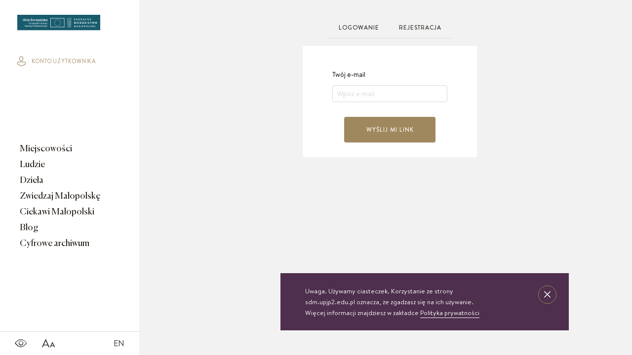

--- FILE ---
content_type: text/html; charset=UTF-8
request_url: https://sdm.upjp2.edu.pl/resetuj-haslo
body_size: 3009
content:
<!DOCTYPE html>
<html lang="pl">
	<head>
				<title>
			Sakralne Dziedzictwo Małopolski
		</title>

		<meta charset="UTF-8">
		<meta name="viewport" content="width=device-width, user-scalable=no, initial-scale=1.0, maximum-scale=1.0, minimum-scale=1.0">

						
		<meta name="title" content="">
		<meta name="description" content="">
		<meta name="keywords" content="">

		<link rel="stylesheet" href="/assets/css/bundle.css?v=1768644242" media="screen">
		<link rel="stylesheet" href="/frontEnd/dev/css/print.css" media="print">
				
					<meta name="google-site-verification" content="c13ytJgTCmKzCkWrbC3O-FwONBb241cav4LO55FeVa4" />
<!-- Google Tag Manager -->
<script>(function(w,d,s,l,i){w[l]=w[l]||[];w[l].push({'gtm.start':
new Date().getTime(),event:'gtm.js'});var f=d.getElementsByTagName(s)[0],
j=d.createElement(s),dl=l!='dataLayer'?'&l='+l:'';j.async=true;j.src=
'https://www.googletagmanager.com/gtm.js?id='+i+dl;f.parentNode.insertBefore(j,f);
})(window,document,'script','dataLayer','GTM-NKS8XQJ');</script>
<!-- End Google Tag Manager -->
			</head>
	<body data-id="user-index" class="theme-sdm">
		
		<div class="flex-container">
			<header class="main-menu main-menu--page">
				<nav class="main-menu__nav nav nav--icons icons">
			<a href="/en" class="nav__link">
			EN
		</a>
		<a class="nav__link">
		<span>SDM_CHANGE_FONT</span>
		<i class="icon-font"></i>
	</a>
	<a class="nav__link">
		<span>SDM_CONTRAST</span>
		<i class="icon-contrast"></i>
	</a>
</nav>
<a href="/" class="main-menu__logo">
			<img src="/assets/images/logo_sdm.svg" alt="SDM_LOGO">
	</a>
<div class="main-menu__menu-trigger">
	<span></span>
	<span></span>
	<span></span>
</div>
<nav class="main-menu__nav nav nav--end">
			<a href="/ciekawi-malopolski" class="nav__link btn nav__btn">
			Scenariusze lekcyjne
			<i class="icon-arrow-right"></i>
		</a>
		<a class="nav__link control" href="#">
		<div class="btn-material"></div>
		<span>SDM_SEARCH_BUTTON</span>
		<i class="icon-search icon-material-search"></i>
	</a>
		<a class="nav__link" href="/profil-uzytkownika/zaloguj">
		<span>SDM_PROFILE</span>
		<i class="icon-profile"></i>
	</a>

</nav>

<i class="st-search__icon icon-close"></i>
<form action="/pl/search/previewAjax" class="sticky__search st-search search-input" data-id="search-form">
    <label for="search">Zacznij pisać</label>
    <input class="input-search st-search__input" id="search" type="text" data-id="search-btn" placeholder="Zacznij pisać">
</form>
<input type="hidden" value="/pl/search/moreAjax" data-id="search-more-url" />

<nav class="main-menu__sticky sticky">
	<a class="sticky__item" href="/miejscowosci">
		Miejscowości
	</a>
	<a class="sticky__item" href="/ludzie">
		Ludzie
	</a>
	<a class="sticky__item" href="/dziela">
		Dzieła
	</a>
			<a class="sticky__item" href="/zwiedzaj-malopolske">
			Zwiedzaj Małopolskę
		</a>
		<a class="sticky__item" href="/ciekawi-malopolski">
			Ciekawi Małopolski
		</a>
		<a class="sticky__item" href="/obiekty-archiwalne">
			Cyfrowe archiwum
		</a>
	
	<a class="sticky__item sticky__item--icon nav__link control">
		<div class="btn-material"></div>
		<span>SDM_SEARCH_BUTTON</span>
		<i class="icon-search icon-material-search"></i>
	</a>
	<a class="sticky__item sticky__item--icon" href="/profil-uzytkownika/zaloguj">
		<span>SDM_PROFILE</span>
		<i class="icon-profile"></i>
	</a>
</nav>

<div class="search-results scrolled" data-id="search-results">
    <div class="container">
        <div class="loader hidden" data-id="preview-loader">
            <div class="pswp__preloader__icn">
                <div class="pswp__preloader__cut">
                    <div class="pswp__preloader__donut"></div>
                </div>
            </div>
        </div>
        <div class="categories" data-id="search-categories"></div>
        <div class="grid grid--flex" data-id="search-content"></div>
        <div class="loader hidden" data-id="more-loader">
            <div class="pswp__preloader__icn">
                <div class="pswp__preloader__cut">
                    <div class="pswp__preloader__donut"></div>
                </div>
            </div>
        </div>
    </div>
</div>
			</header>

			<div class="sidebar">
				<a class="sidebar__logo" href="/">
											<img src="/assets/images/logo_sdm.svg" alt="SDM_LOGO">
									</a>
								<a href="/profil-uzytkownika/zaloguj" class="sidebar__login">
					<i class="icon-profile"></i>
					konto użytkownika
				</a>
								<nav class="sidebar__menu menu">
					<a href="/miejscowosci" class="menu__item">
						Miejscowości
													<span class="menu__subtitle">
								MAŁOPOLSKIE MIEJSCOWOŚCI
							</span>
											</a>
					<a href="/ludzie" class="menu__item">
						Ludzie
													<span class="menu__subtitle">
								LUDZIE ZWIĄZANI Z MAŁOPOLSKĄ
							</span>
											</a>
					<a href="/dziela" class="menu__item">
						Dzieła
													<span class="menu__subtitle">
								SZTUKA MAŁOPOLSKI
							</span>
											</a>
											<a href="/zwiedzaj-malopolske" class="menu__item">
							Zwiedzaj Małopolskę
															<span class="menu__subtitle">
									TRASY WYCIECZEK
								</span>
													</a>
						<a href="/ciekawi-malopolski" class="menu__item">
							Ciekawi Małopolski
															<span class="menu__subtitle">
									SCENARIUSZE LEKCYJNE
								</span>
													</a>
						<a href="/blog" class="menu__item">
							Blog
															<span class="menu__subtitle">
									AKTUALNOŚCI I CIEKAWOSTKI
								</span>
													</a>
						<a href="/obiekty-archiwalne" class="menu__item">
							Cyfrowe archiwum
															<span class="menu__subtitle">
									ARCHIDIECEZJI KRAKOWSKIEJ
								</span>
													</a>
									</nav>
				<nav class="sidebar__icons s-icons">
					<a class="s-icons__item">
						<i class="icon-contrast"></i>
					</a>
					<a class="s-icons__item">
						<i class="icon-font"></i>
					</a>
					

    
        <a class="s-icons__item s-icons__item--lang" href="/en/reset-password">EN</a>				</nav>
			</div>

			<div class="content content--grey scrolled login" data-id="content">     <div class="content__pad login__container">
                <div class="header-board">
    <div class="header-board__wrap">
        <div class="header-board__tabs">
            <a href="/profil-uzytkownika/zaloguj" 
                class="header-board__tabs__tab btn ">
                Logowanie
            </a>
            <a href="/rejestracja" 
                class="header-board__tabs__tab btn ">
                Rejestracja
            </a>
        </div>
    </div>
</div>

        <form action="/resetuj-haslo" method="post" class="login__form login__form--light">
            <div class="message ">
                            </div>
            
                            <div class="filters__field login__field">
                    <label for="email">Twój e-mail</label>
                    <input class="filters__input" id="email" type="text" name="email" size="30" maxlength="30" required
                        placeholder="Wpisz e-mail">
                </div>

                <button type="submit" class="login__btn btn btn--fill btn--gold btn--center">
                    Wyślij mi link
                </button>
                    </form>
    </div>
				</div>
			</div>
							<div class="cookies">
	<p class="cookies__text">
		Uwaga. Używamy ciasteczek. Korzystanie ze strony sdm.upjp2.edu.pl oznacza, że zgadzasz się na ich używanie. Więcej informacji znajdziesz w zakładce
		<a href="/polityka-prywatnosci">
			Polityka prywatności
		</a>
	</p>
	<span class="cookies__btn icon-close"></span>
</div>
			
			<input type="hidden" value="/pl/download" data-id="download-object-url"/> 
			
			<script type="text/javascript" async defer src="//assets.pinterest.com/js/pinit.js"></script>

			<script>
				(function (d, s, id) {
				var js,
				fjs = d.getElementsByTagName(s)[0];
				if (d.getElementById(id)) 
				return;


				js = d.createElement(s);
				js.id = id;
				js.src = "//connect.facebook.net/  pl_PL/sdk.js#xfbml=1&version=v2.10";
				fjs.parentNode.insertBefore(js, fjs);
				}(document, 'script', 'facebook-jssdk'));

				window.twttr = (function (d, s, id) {
				var js,
				fjs = d.getElementsByTagName(s)[0],
				t = window.twttr || {};
				if (d.getElementById(id)) 
				return t;


				js = d.createElement(s);
				js.id = id;
				js.src = "https://platform.twitter.com/widgets.js";
				fjs.parentNode.insertBefore(js, fjs);

				t._e = [];
				t.ready = function (f) {
				t._e.push(f);
				};

				return t;
				}(document, "script", "twitter-wjs"));
			</script>

			
			<script>
				var translations = {
					'live_search_empty': "Brak zabytków na przeglądanych obszarze",
					'map_date_range': "Wybierz zakres dat"
					};
			</script>

			<script src="/assets/js/vendor.js?v=1768644242"></script>
			<script src="/assets/js/bundle.js?v=1768644242"></script>

			
							<!-- Google Tag Manager (noscript) -->
<noscript><iframe src="https://www.googletagmanager.com/ns.html?id=GTM-NKS8XQJ"
height="0" width="0" style="display:none;visibility:hidden"></iframe></noscript>
<!-- End Google Tag Manager (noscript) -->
					</body>
	</html>


--- FILE ---
content_type: text/css
request_url: https://sdm.upjp2.edu.pl/frontEnd/dev/css/print.css
body_size: 1311
content:
.modal {
    top: 5%;
    width: 80%;
    left: 50%;
    transform: translateX(-50%);
    top: 0;
    width: 100%;
    left: 0;
    transform: none;

    margin: 0 auto;
    box-shadow: 0px 0px 12px rgba(126, 119, 107, 0.25);
    box-shadow: none;
    position: absolute;
    background-color: white;
    z-index: 1;
    overflow: hidden;
}

.modal__wrap {
    padding: 30px;
}

.modal.scrolled {
    height: calc(100vh - 100px);
    height: auto;
}

.modal.scrolled.fakeScroll__scope .fakeScroll__track {
    padding: 0;
}

.modal__tree-container {
    display: flex;
    flex-direction: column;
}

.modal__category {
    font-size: 0.75rem;
    line-height: 1.5rem;
    letter-spacing: 0.0625rem;
    font-family: 'Brandon Grotesque Regular';
    text-transform: uppercase;
    color: #2e2823;
}

.modal__tree-parent {
    padding: 5px 10px;
    border-radius: 5px;
    transition: all 0.5s;
    display: block;
    max-width: 300px;
    margin: 0 auto;
    text-align: center;
    font-size: 2rem;
    line-height: 2rem;
    cursor: pointer;
}

.theme-sdm .modal__tree-parent {
    font-family: 'Canela Light';
}

.theme-ar .modal__tree-parent {
    font-family: 'Playfair Display';
}

.modal__close {
    font-size: 2rem;
    display: block;
    margin-left: auto;
    margin-bottom: 15px;
    max-width: 32px;
}

.modal__icons.action-icons {
    margin: 30px 0 0 0;
}

.modal__icons.action-icons .action-icons__btn {
    margin-left: auto;
    margin-right: 0;
}

.tree {
    display: flex;
    align-items: center;
    justify-content: center;
}

.tree .empty {
    display: none;
  }

.tree.reversed {
    transform: rotate(180deg);
    transform-origin: 50%;
    order: -1;
}

.tree.reversed li a {
    transform: rotate(180deg);
}

.tree.reversed li a:before {
    bottom: -10px;
    margin-left: -1px;
}

.tree ul {
    padding-top: 20px;
    position: relative;
    transition: all 0.5s;
    text-align: center;
}

.tree > ul {
    padding-top: 0;
}

.tree > ul > li > a {
    padding: 0;
}

.tree > ul > li > a:before {
    margin-top: -10px;
}

.tree li {
    float: left;
    text-align: center;
    position: relative;
    padding: 20px 5px 0 5px;
    transition: all 0.5s;
    z-index: 1;
}

.tree li::before {
    content: '';
    position: absolute;
    top: 0;
    right: 50%;
    border-top: 1px solid rgba(46, 40, 35, 0.5);
    width: 50%;
    height: 20px;
    transition: all 0.5s;
}

.tree li::after {
    content: '';
    position: absolute;
    top: 0;
    right: 50%;
    border-top: 1px solid rgba(46, 40, 35, 0.5);
    width: 50%;
    height: 20px;
    right: auto;
    left: 50%;
    border-left: 1px solid rgba(46, 40, 35, 0.5);
    transition: all 0.5s;
    z-index: -1;
}

.tree li:only-child {
    padding-top: 0;
    float: none;
}

.tree li:only-child::after,
.tree li:only-child::before {
    display: none;
}

.tree li:first-child::before {
    border: 0 none;
}

.tree li:last-child::after {
    border: 0 none;
}

.tree li:last-child::before {
    border-right: 1px solid rgba(46, 40, 35, 0.5);
    border-radius: 0 5px 0 0;
}

.tree li:first-child::after {
    border-radius: 5px 0 0 0;
}

.tree ul ul::before {
    content: '';
    position: absolute;
    top: 0;
    left: 50%;
    border-left: 1px solid rgba(46, 40, 35, 0.5);
    width: 0;
    height: 20px;
    transition: all 0.5s;
}

.tree li a {
    padding: 5px 10px;
    display: inline-flex;
    flex-direction: column;
    transition: all 0.5s;
    line-height: 2rem;
    align-items: center;
}

.theme-sdm .tree li a {
    font-family: 'Canela Light';
}

.theme-ar .tree li a {
    font-family: 'Playfair Display';
}

.tree li a:before {
    border-radius: 50%;
    border: 1px solid rgba(46, 40, 35, 0.5);
    width: 10px;
    height: 10px;
    content: '';
    position: absolute;
    margin-top: -15px;
    margin-left: 1px;
    z-index: 1;
    background-color: white;
    transition: all 0.5s;
    display: block;
}

.tree li a.child {
    font-size: 1.375rem;
}

.tree li a.grand-child {
    font-size: 1rem;
}

.overlay {
    display: none;
}

.overlay.open {
    display: block;
}

.overlay.open + .section-to-print {
    display: none;
}

body * {
    visibility: hidden;
}

a {
    color: black;
    text-decoration: none;
}

ul {
    list-style: none;
}

.graph-to-print,
.graph-to-print * {
    visibility: visible;
}

.graph-to-print .action-icons {
    display: none;
}

.section-to-print,
.section-to-print * {
    visibility: visible;
}

.section-to-print {
    position: absolute;
    top: 0;
    left: 0;
}

.section-to-print .action-icons {
    display: none;
}

.flex-container--wrap-all {
    display: flex;
    flex-wrap: wrap;
}

.slider-wrapper {
    display: none;
}

.order-3,
.order-2 {
    width: 50%;
}

.boxes.toggle__list,
.grid.grid--flex {
    display: flex;
    flex-wrap: wrap;
}

.boxes.toggle__list * {
    margin: 5px;
}

.grid.grid--flex * {
    margin: 5px;
}

.content .flex-container,
[data-id='compare-widget'] {
    display: none;
}


--- FILE ---
content_type: application/javascript
request_url: https://sdm.upjp2.edu.pl/assets/js/bundle.js?v=1768644242
body_size: 25452
content:
webpackJsonp([0],[function(e,t,n){"use strict";function r(e,t){return e.filter(function(e){return e!==t})}t.c=r,n.d(t,"b",function(){return a}),n.d(t,"a",function(){return o});var a=function(e,t){for(;e&&e!==document;e=e.parentNode)if(e.matches(t))return e;return null},o=function(){var e=Array.from(document.querySelectorAll("[data-id=filter-trigger]")),t=document.querySelector("body"),n=parseInt(getComputedStyle(t).width);e.forEach(function(e){if(e.addEventListener("click",function(t){(t.target.nextElementSibling||a(e,".filters-row")).classList.toggle("open"),(e.querySelector("i")||document.querySelector(".icon-filters")).classList.toggle("icon-arrow-up")}),n<768&&document.querySelector("#main-filter-form")){var t=document.querySelector("#main-filter-form");t.addEventListener("submit",function(){t.classList.remove("open"),document.querySelector(".icon-filters").classList.remove("icon-arrow-up")})}})}},,,,,,,,,,function(e,t,n){"use strict";function r(e,t){if(!(e instanceof t))throw new TypeError("Cannot call a class as a function")}n.d(t,"a",function(){return o});var a=function(){function e(e,t){for(var n=0;n<t.length;n++){var r=t[n];r.enumerable=r.enumerable||!1,r.configurable=!0,"value"in r&&(r.writable=!0),Object.defineProperty(e,r.key,r)}}return function(t,n,r){return n&&e(t.prototype,n),r&&e(t,r),t}}(),o=function(){function e(){r(this,e)}return a(e,[{key:"getTheme",value:function(){return[{featureType:"all",elementType:"labels.text.fill",stylers:[{saturation:36},{color:"#333333"},{lightness:40}]},{featureType:"all",elementType:"labels.text.stroke",stylers:[{visibility:"on"},{color:"#ffffff"},{lightness:16}]},{featureType:"all",elementType:"labels.icon",stylers:[{visibility:"off"}]},{featureType:"administrative",elementType:"geometry.fill",stylers:[{color:"#baa1a1"},{lightness:20}]},{featureType:"administrative",elementType:"geometry.stroke",stylers:[{color:"#915d5d"},{lightness:17},{weight:1.2}]},{featureType:"landscape",elementType:"geometry",stylers:[{color:"#f2e8e1"},{lightness:20}]},{featureType:"poi",elementType:"geometry",stylers:[{color:"#f5f5f5"},{lightness:21}]},{featureType:"poi.park",elementType:"geometry",stylers:[{color:"#e1d7d0"},{lightness:21}]},{featureType:"road.highway",elementType:"geometry.fill",stylers:[{color:"#c2b4a7"},{lightness:17}]},{featureType:"road.highway",elementType:"geometry.stroke",stylers:[{color:"#ffffff"},{lightness:29},{weight:.2}]},{featureType:"road.arterial",elementType:"geometry",stylers:[{color:"#d7cec4"},{lightness:18}]},{featureType:"road.local",elementType:"geometry",stylers:[{color:"#d7cec4"},{lightness:"22"}]},{featureType:"transit",elementType:"geometry",stylers:[{color:"#e2dbdb"},{lightness:19}]},{featureType:"water",elementType:"geometry",stylers:[{color:"#9fc4d0"},{lightness:17}]}]}}]),e}()},,,,function(e,t,n){"use strict";function r(e,t){if(!(e instanceof t))throw new TypeError("Cannot call a class as a function")}n.d(t,"a",function(){return o});var a=function(){function e(e,t){for(var n=0;n<t.length;n++){var r=t[n];r.enumerable=r.enumerable||!1,r.configurable=!0,"value"in r&&(r.writable=!0),Object.defineProperty(e,r.key,r)}}return function(t,n,r){return n&&e(t.prototype,n),r&&e(t,r),t}}(),o=function(){function e(){r(this,e),this.initTabs(),this.initToggles()}return a(e,[{key:"initTabs",value:function(){var e=document.querySelectorAll('[data-id="tab"]');e&&e.forEach(function(e){e.addEventListener("click",function(e){document.querySelectorAll('[data-id="tab"]').forEach(function(e){e.classList.remove("active")}),document.querySelectorAll('[data-id="tab-content"]').forEach(function(e){e.classList.add("hidden")});var t=e.target.getAttribute("data-tab"),n=document.querySelector('[data-tab-content="'+t+'"]');e.target.classList.add("active"),n.classList.remove("hidden")})})}},{key:"initToggles",value:function(){var e=document.querySelectorAll('[data-id="toggle"]');e&&e.forEach(function(e){e.addEventListener("click",function(e){e.stopPropagation(),e.preventDefault(),e.target.parentNode.classList.toggle("open"),e.target.querySelector(".icon-arrow-down").classList.toggle("icon-arrow-up")})})}},{key:"reload",value:function(){this.initTabs(),this.initToggles()}}]),e}()},,,function(e,t,n){"use strict";function r(e,t){if(!(e instanceof t))throw new TypeError("Cannot call a class as a function")}n.d(t,"a",function(){return c});var a=n(0),o=n(10),i=function(){function e(e,t){for(var n=0;n<t.length;n++){var r=t[n];r.enumerable=r.enumerable||!1,r.configurable=!0,"value"in r&&(r.writable=!0),Object.defineProperty(e,r.key,r)}}return function(t,n,r){return n&&e(t.prototype,n),r&&e(t,r),t}}(),l=n(4)("AIzaSyBQLW-wZMADVk7e_I9bxoeZbNo5NSm-meA"),c=function(){function e(t){r(this,e),this.routeCreate=t,this.mapTheme=new o.a,this.maxZoom=15,this.minZoom=9,this.defaultZoom=9,this.center=[49.828575,20.404132],this.map=null,this.mapDirectionsRenderer=null,this.travelModes={},this.renderedMarkers=[],this.totalDistance=null,this.orderedWorks=mapWorks,this.chosenTravelMode="car",this.initMap(),this.addHandlers()}return i(e,[{key:"initMap",value:function(){var e=this;l().then(function(t){var n=new google.maps.LatLng(e.center[0],e.center[1]),r={maxZoom:e.maxZoom,minZoom:e.minZoom,zoom:e.defaultZoom,styles:e.mapTheme.getTheme(),center:n,zoomControlOptions:{position:google.maps.ControlPosition.LEFT_BOTTOM}};e.map=new google.maps.Map(document.getElementById("mapgoogle"),r),e.initMapDirections(),e.renderRoute()})}},{key:"initMapDirections",value:function(){this.travelModes={car:google.maps.DirectionsTravelMode.DRIVING,walk:google.maps.DirectionsTravelMode.WALKING,bicycle:google.maps.DirectionsTravelMode.BICYCLING},this.mapDirectionsRenderer=new google.maps.DirectionsRenderer({map:this.map,suppressMarkers:!0,polylineOptions:{strokeColor:"#A0885E"}})}},{key:"renderRoute",value:function(){var e=this;this.mapDirectionsRenderer.setMap(this.map);for(var t=new google.maps.DirectionsService,n=new google.maps.LatLng(this.orderedWorks[0].geo_lat,this.orderedWorks[0].geo_lng),r=new google.maps.LatLng(this.orderedWorks[this.orderedWorks.length-1].geo_lat,this.orderedWorks[this.orderedWorks.length-1].geo_lng),a=[],o=1;o<this.orderedWorks.length-1;o++)a.push({location:new google.maps.LatLng(this.orderedWorks[o].geo_lat,this.orderedWorks[o].geo_lng)});e.renderedMarkers.forEach(function(e){e.setMap(null)}),e.renderedMarkers=[],t.route({origin:n,destination:r,waypoints:a,travelMode:this.getTravelMode()},function(t,n){if(n==google.maps.DirectionsStatus.OK){e.mapDirectionsRenderer.setDirections(t);for(var r=t.routes[0],a={url:"/assets/images/icons/cluster.svg"},o=0;o<r.legs.length;o++){var i=new google.maps.Marker({position:r.legs[o].start_location,label:{text:""+(o+1),color:"white",fontSize:"12px",fontFamily:"Brandon Grotesque Medium"},map:e.map,icon:a});e.renderedMarkers.push(i)}var i=new google.maps.Marker({position:r.legs[o-1].end_location,label:{text:""+(o+1),color:"white",fontSize:"12px",fontFamily:"Brandon Grotesque Medium"},map:e.map,icon:a});e.renderedMarkers.push(i);var l=t.routes[0].bounds;e.map.fitBounds(l),e.map.setCenter(l.getCenter());for(var c=0,s=0,o=0;o<r.legs.length;o++)c+=r.legs[o].distance.value,s+=r.legs[o].duration.value;var d=e.formatDuration(s);e.totalDistance=parseFloat(c/1e3).toFixed(2)+" km",document.querySelector('[data-id="total-distance"]').innerHTML=e.totalDistance,document.querySelector('[data-id="total-duration"]').innerHTML=d.days||d.hours||d.mins?(d.days?d.days+" d ":"")+(d.hours?d.hours+" h ":"")+(d.mins?d.mins+" m":""):0}else alert("Google Maps: Failed to get directions")})}},{key:"formatDuration",value:function(e){var t={days:null,hours:null,mins:null},n=void 0;return t.days=~~(e/86400),n=t.days?e-24*t.days*60*60:e,t.hours=~~(n/3600),n=t.hours?n-60*t.hours*60:n,t.mins=Math.floor(n/60),t}},{key:"getTravelMode",value:function(){switch(this.chosenTravelMode){case"car":return this.travelModes.car;case"walk":return this.travelModes.walk;case"bicycle":return this.travelModes.bicycle}}},{key:"getWorkObject",value:function(e){for(var t=0;t<this.orderedWorks.length;t++)if(e==this.orderedWorks[t].id)return this.orderedWorks[t]}},{key:"addTravelModeHandler",value:function(){var e=this;document.querySelectorAll('[data-id="travel-mode"]').forEach(function(t){t.addEventListener("click",function(n){n.preventDefault(),document.querySelectorAll('[data-id="travel-mode"]').forEach(function(e){e.classList.remove("active")}),t.classList.add("active"),e.chosenTravelMode=t.getAttribute("data-mode"),e.renderRoute()})})}},{key:"addRemoveWorkHandler",value:function(){var e=this;document.querySelectorAll('[data-id="remove-work"]').forEach(function(t){t.addEventListener("click",function(t){t.preventDefault();var n=document.querySelectorAll('[data-id="remove-work"]'),r=t.target.parentNode.parentNode.parentNode.getAttribute("data-work");t.target.parentNode.parentNode.parentNode.remove(),n.length<3&&(window.location.href=document.querySelector('[data-id="previous-step-url"]').value),e.orderedWorks=a.c(e.orderedWorks,e.getWorkObject(r)),e.renderRoute()})})}},{key:"addReorderWorkHandler",value:function(){var e=this,t=this;document.querySelectorAll('[data-id="reorder-work"]').forEach(function(n){n.addEventListener("click",function(n){var r=n.target.getAttribute("data-order"),a=n.target.parentNode,o=a.parentNode;if("up"==r){var i=a.previousElementSibling;o.removeChild(a),o.insertBefore(a,i)}else{var l=a.nextElementSibling,c=l.nextElementSibling;o.removeChild(a),c?o.insertBefore(a,c):o.appendChild(a)}var s=[];document.querySelectorAll('[data-id="work"]').forEach(function(e){s.push(t.getWorkObject(e.getAttribute("data-work")))}),e.orderedWorks=s,e.renderRoute()})})}},{key:"addRouteSubmitHandler",value:function(){var e=this,t=document.querySelector('[data-id="route-submit"]');t&&t.addEventListener("click",function(t){t.preventDefault();var n={travelMode:e.chosenTravelMode,totalDistance:e.totalDistance,orderedWorks:[]};e.orderedWorks.forEach(function(e){n.orderedWorks.push(e.id)});var r=document.createElement("form");r.setAttribute("method","post"),r.setAttribute("action",document.querySelector('[data-id="route-submit-url"]').value),Object.keys(n).forEach(function(t){Array.isArray(n[t])?n[t].forEach(function(n){e.createFormField(r,t+"[]",n)}):e.createFormField(r,t,n[t])}),document.body.appendChild(r),r.submit()})}},{key:"createFormField",value:function(e,t,n){var r=document.createElement("input");r.setAttribute("type","hidden"),r.setAttribute("name",t),r.setAttribute("value",n),e.appendChild(r)}},{key:"addHandlers",value:function(){this.addTravelModeHandler(),this.addRemoveWorkHandler(),this.addReorderWorkHandler(),this.addRouteSubmitHandler()}}]),e}()},function(e,t,n){"use strict";function r(e,t,n){return t in e?Object.defineProperty(e,t,{value:n,enumerable:!0,configurable:!0,writable:!0}):e[t]=n,e}n.d(t,"c",function(){return u}),n.d(t,"a",function(){return f}),n.d(t,"b",function(){return h});var a=n(19),o=(n.n(a),n(23)),i=n.n(o),l=n(24),c=n.n(l),s=n(0),d=Object.assign||function(e){for(var t=1;t<arguments.length;t++){var n=arguments[t];for(var r in n)Object.prototype.hasOwnProperty.call(n,r)&&(e[r]=n[r])}return e},u=function(){var e=[];if([].forEach.call(document.querySelectorAll(".slider"),function(t){var n=t.dataset.name,r=t.dataset.name,o={container:t,navContainer:".slider-thumbnails-"+n,navAsThumbnails:!0,items:1,controlsContainer:".slider-controls-"+r,speed:900,loop:!1,lazyload:!0,slideBy:"page",responsive:{1:{},1024:{}}};if(document.querySelector(".slider--compare")){o=d({},o,{mode:"gallery",lazyload:!1})}e.push(Object(a.tns)(o)),e.push(Object(a.tns)({container:".slider-thumbnails-"+n,lazyload:!1,loop:!1,slideBy:1,nav:!1,controlsContainer:".slider-controls-"+r,speed:900,items:8,gutter:20}))}),[].forEach.call(document.querySelectorAll(".works"),function(e){var t,n=e.dataset.name;Object(a.tns)((t={container:e,items:2.4},r(t,"items",1),r(t,"responsive",{1024:{items:1.35},1441:{items:2.4}}),r(t,"nav",!1),r(t,"controlsContainer",".works-controls-"+n),r(t,"loop",!1),r(t,"speed",900),r(t,"lazyload",!0),t))}),null!==document.querySelector(".detail__slider")){Object(a.tns)({container:".detail__slider",items:1,nav:!1,autoHeight:!0,speed:900,lazyload:!0,rewind:!0,controlsText:["<i class='icon-arrow-left'></i>","<i class='icon-arrow-right'></i>"]})}if(null!==document.querySelector(".detail__carousel")){Object(a.tns)({container:".detail__carousel",autoHeight:!0,nav:!1,gutter:10,speed:900,lazyload:!0,rewind:!0,controlsText:["<i class='icon-arrow-left'></i>","<i class='icon-arrow-right'></i>"],items:1,responsive:{480:{items:2},1025:{items:3,gutter:44}}})}if(null!==document.querySelector(".goto-controls")){var t=document.querySelector(".goto-controls"),n=Array.from(document.querySelectorAll(".slider--wide .slider__item")),o=t.querySelector('[data-id="gc-input"]'),i=t.querySelector('[data-id="gc-count"]'),l=n.length;i.textContent=l,o.setAttribute("max",l),o.addEventListener("keyup",function(){var t=o.value;e[0].goTo(t-1),e[1].goTo(t-1)});var c=function(){var t=e[0].getInfo(),n=t.index;o.value=n+1};e[0].events.on("indexChanged",c)}if(null!==document.querySelector(".sidebar-md")){document.querySelector('[data-id="panel-trigger"]').addEventListener("click",function(e){var t=e.target;Object(s.b)(t,".sidebar-md").classList.toggle("open"),t.classList.toggle("icon-arrow-right")})}return e},f=function(){var e=document.querySelectorAll(".slider--compare img");Array.from(e).forEach(function(e){m(e,e.parentElement)})},h=function(){for(var e=document.querySelectorAll(".lightbox"),t=0;t<e.length;t++){for(var n=e[t].children,r=0;r<n.length;r++)n[r].classList.add("glightbox_"+t);i()({selector:"glightbox_"+t+" a",afterSlideLoad:function(){m(document.querySelector(".current .gslide-media img"),document.querySelector(".current .gslide-media"))},afterSlideChange:function(){m(document.querySelector(".current .gslide-media img"),document.querySelector(".current .gslide-media"))}})}},m=function(e,t){function n(){d=t.offsetWidth,u=t.offsetHeight,void 0!==y&&void 0!==p&&(y=e.offsetWidth,p=e.offsetHeight,i(),L=r(f,b,g),q=r(h,w,k),o(L,q,A))}function r(e,t,n){return Math.min(Math.max(t,e),n)}function a(e){return r(e,l,s)}function o(t,n,r){var a="translateX("+t+"px) translateY("+n+"px) translateZ(0px) scale("+r+","+r+")";e.style.transform=a,e.style.WebkitTransform=a,e.style.msTransform=a}function i(){v=Math.max(0,Math.round(y*A)-d),S=Math.max(0,Math.round(p*A)-u),g=Math.round(v/2),b=0-g,k=Math.round(S/2),w=0-k}var l=1,s=4,d=void 0,u=void 0,f=0,h=0,m=1,y=void 0,p=void 0,v=0,g=0,b=0,S=0,k=0,w=0,L=0,q=0,A=1;n(),window.addEventListener("resize",n,!0),e.width,e.height,e.addEventListener("mousedown",function(e){return e.preventDefault()},!1),y=e.offsetWidth,p=e.offsetHeight,v=Math.max(0,y-d),S=Math.max(0,p-u);var E=/Firefox/i.test(navigator.userAgent);t.addEventListener("wheel",function(e){e.preventDefault();var n=void 0;n=E?-e.deltaY/3:-e.deltaY/100,e.deltaY<0?(t.style.cursor="zoom-in",t.addEventListener("mousemove",function(){t.style.cursor="move"})):t.style.cursor="zoom-out",m=A=a(m+n),i(),L=r(L,b,g),q=r(q,w,k),o(L,q,m)},!1);var M=new c.a(t);M.get("pinch").set({enable:!0}),M.get("pan").set({direction:c.a.DIRECTION_ALL}),M.on("pan",function(e){L=r(f+e.deltaX,b,g),q=r(h+e.deltaY,w,k),o(L,q,m)}),M.on("pinch pinchmove",function(e){A=a(e.scale*m),i(),L=r(f+e.deltaX,b,g),q=r(h+e.deltaY,w,k),o(L,q,A)}),M.on("panend pancancel pinchend pinchcancel",function(){m=A,f=L,h=q})}},,,,,,,function(e,t,n){e.exports=n(26)},function(e,t,n){"use strict";Object.defineProperty(t,"__esModule",{value:!0});var r=n(27),a=n(28),o=n(29),i=n(30),l=n(44),c=n(45),s=n(46),d=n(49),u=n(17),f=n(50),h=n(51),m=n(14),y=n(52),p=n(86),v=n(87),g=n(18),b=n(88),S=n(89),k=n(90),w=n(91),L=n(0),q=n(92),A=n(93),E=n(94),M=(n.n(E),[]);Object(w.a)(),Object(L.a)();new A.a;M=g.c(),g.b(),g.a(),r.b(),r.a(),Object(a.a)(),Object(S.a)(),b.c(),b.a(),b.b();var _=new y.a(M),T=new v.a;if(document.body.hasAttribute("data-id")&&"places-index"==document.body.getAttribute("data-id")){var x=function(){var e=document.documentElement;e.style.setProperty("--app-height",window.innerHeight+"px"),e.style.overflow="hidden"};window.addEventListener("resize",x),x();new i.a(T)}if(document.body.hasAttribute("data-id")&&"contact"==document.body.getAttribute("data-id")){new l.a,new q.a}if(document.body.hasAttribute("data-type")&&"filtered-page"==document.body.getAttribute("data-type")){new c.a(_)}if(document.body.hasAttribute("data-type")&&"board-view"==document.body.getAttribute("data-type")){new p.a}new o.a;if(document.body.hasAttribute("data-id")&&"route-create"==document.body.getAttribute("data-id")){new s.a}if(document.body.hasAttribute("data-id")&&"route-detail"==document.body.getAttribute("data-id")){(new u.a).chosenTravelMode=chosenTravelMode}if(document.body.hasAttribute("data-id")&&"works-index"==document.body.getAttribute("data-id")){new h.a}if(document.body.hasAttribute("data-id")&&"route-create"==document.body.getAttribute("data-id")&&document.body.hasAttribute("data-step")&&2==document.body.getAttribute("data-step")){new d.a}if(document.body.hasAttribute("data-id")&&"location-place-item"==document.body.getAttribute("data-id")){new f.a(T)}if(document.querySelector('[data-id="tab"]')||document.querySelector('[data-id="toggle"]')){new m.a}if(document.querySelector(".filters")){new k.b,new k.a}document.querySelectorAll('[data-id="browser-print"]').forEach(function(e){e.addEventListener("click",function(e){e.preventDefault(),window.print()})});var C=document.querySelector('[data-id="reset-password-form"]'),H=document.querySelector('[data-id="password"]'),O=document.querySelector('[data-id="password-repeat"]');if(C&&C.addEventListener("submit",function(e){H.value!=O.value?(e.preventDefault(),D.style.display="block"):D.style.display="none"}),H&&O){var D=document.querySelector('[data-id="wrong-password"]');H.addEventListener("change",function(e){H.value!==O.value?D.style.display="block":D.style.display="none"}),O.addEventListener("change",function(e){H.value!==O.value?D.style.display="block":D.style.display="none"})}},function(e,t,n){"use strict";function r(){window.addEventListener("scroll",function(){var e=document.documentElement.scrollTop||document.body.scrollTop,t=document.querySelector(".sticky");e>window.innerHeight+56?t.classList.add("active"):t.classList.remove("active")});var e=Array.from(document.querySelectorAll(".scrolled.content,.scrolled.content-ws"));e.push(window),e.forEach(function(e){e.addEventListener("scroll",function(){var t=document.documentElement.scrollTop||document.body.scrollTop||e.scrollTop,n=document.querySelector(".main-menu");t>=300?n.classList.add("fixed"):n.classList.remove("fixed")})})}function a(){null!==document.querySelector(".main-menu__menu-trigger")&&(document.querySelector(".main-menu__menu-trigger").addEventListener("click",function(e){document.querySelector(".sticky").classList.toggle("mobile"),document.querySelector("nav.icons").classList.toggle("mobile"),e.target.classList.toggle("open")}),Array.from(document.querySelectorAll(".control")).forEach(function(e){e.addEventListener("click",function(){document.querySelector("body").classList.add("search-active"),document.querySelector(".search-results").classList.add("visible"),document.querySelector(".input-search").focus()})}),document.querySelector(".icon-close").addEventListener("click",function(e){document.querySelector("body").classList.remove("search-active"),document.querySelector(".search-results").classList.remove("visible")}))}t.b=r,t.a=a},function(e,t,n){"use strict";function r(){if(null!==document.querySelector(".tile-main-item")){var e=Array.from(document.querySelectorAll(".tile-main-item")),t=Array.from(document.querySelectorAll(".main-menu__nav"));e.forEach(function(e,n){e.addEventListener("mouseenter",function(){0==n?t[0].classList.add("light"):3==n&&t[1].classList.add("light")}),e.addEventListener("mouseleave",function(){0==n?t[0].classList.remove("light"):3==n&&t[1].classList.remove("light")})})}}t.a=r},function(e,t,n){"use strict";function r(e,t){if(!(e instanceof t))throw new TypeError("Cannot call a class as a function")}n.d(t,"a",function(){return o});var a=function(){function e(e,t){for(var n=0;n<t.length;n++){var r=t[n];r.enumerable=r.enumerable||!1,r.configurable=!0,"value"in r&&(r.writable=!0),Object.defineProperty(e,r.key,r)}}return function(t,n,r){return n&&e(t.prototype,n),r&&e(t,r),t}}(),o=function(){function e(){r(this,e),this.initHandlers(),this.loadingEntities=!1,this.lastTyped=null,this.typingDelay=500,this.searchCategory=null,this.searchPage=null,this.searchPages=null}return a(e,[{key:"controlSearch",value:function(){""!=document.querySelector('[data-id="search-btn"]').value&&(!this.lastTyped||Date.now()-this.lastTyped>=this.typingDelay?(this.lastTyped=Date.now(),this.fetchSearchPreview(null)):this.lastTyped=Date.now())}},{key:"fetchSearchPreview",value:function(e){var t=this;setTimeout(function(n){if(!t.loadingEntities&&Date.now()-t.lastTyped>=t.typingDelay){if(""==document.querySelector('[data-id="search-btn"]').value)return!1;t.loadingEntities=!0,document.querySelector('[data-id="preview-loader"]').classList.remove("hidden"),document.querySelector('[data-id="search-categories"]').textContent="",document.querySelector('[data-id="search-content"]').textContent="",document.querySelector('[data-id="search-btn"]').setAttribute("disabled",!0),document.querySelectorAll('[data-id="search-category"]').forEach(function(e){e.classList.remove("active")}),e&&(t.searchCategory=e,document.querySelectorAll('[data-id="search-category"][data-category="'+e+'"]').forEach(function(e){e.classList.add("active")})),fetch(document.querySelector('[data-id="search-form"]').getAttribute("action"),{credentials:"include",method:"POST",body:JSON.stringify({words:document.querySelector('[data-id="search-btn"]').value,category:t.searchCategory,page:1})}).then(function(e){return e.json()}).then(function(e){document.querySelector('[data-id="preview-loader"]').classList.add("hidden"),document.querySelector('[data-id="search-categories"]').innerHTML=e.categories,document.querySelector('[data-id="search-content"]').innerHTML=e.content,document.querySelector('[data-id="search-btn"]').removeAttribute("disabled"),document.querySelector('[data-id="search-btn"]').focus(),t.searchPage=parseInt(e.page),t.searchPages=parseInt(e.pages),t.searchCategory=e.category,document.querySelectorAll('[data-id="search-category"][data-category="'+e.category+'"]').forEach(function(e){e.classList.add("active")}),t.initCategoryHandler(),t.initScroll(),t.loadingEntities=!1})}else t.fetchSearchPreview(null)},t.typingDelay)}},{key:"fetchSearchMore",value:function(){var e=this;this.loadingEntities=!0,document.querySelector('[data-id="more-loader"]').classList.remove("hidden"),document.querySelector('[data-id="search-btn"]').setAttribute("disabled",!0),this.searchPage++,fetch(document.querySelector('[data-id="search-more-url"]').value,{credentials:"include",method:"POST",body:JSON.stringify({words:document.querySelector('[data-id="search-btn"]').value,category:e.searchCategory,page:e.searchPage})}).then(function(e){return e.json()}).then(function(t){document.querySelector('[data-id="more-loader"]').classList.add("hidden"),document.querySelector('[data-id="search-btn"]').removeAttribute("disabled"),document.querySelector('[data-id="search-content"]').innerHTML+=t.content,e.loadingEntities=!1})}},{key:"initHandlers",value:function(){var e=this;document.querySelector('[data-id="search-btn"]').addEventListener("keyup",function(t){e.searchCategory=null,e.controlSearch()}),document.querySelector('[data-id="search-form"]').addEventListener("submit",function(t){t.preventDefault(),e.controlSearch()})}},{key:"initCategoryHandler",value:function(){var e=this;document.querySelectorAll('[data-id="search-category"]').forEach(function(t){t.addEventListener("click",function(t){t.preventDefault(),e.lastTyped=Date.now(),e.fetchSearchPreview(t.target.getAttribute("data-category"))})})}},{key:"initScroll",value:function(){var e=this,t=document.querySelector("body");if(parseInt(getComputedStyle(t).width)>1024)var n=document.querySelector('[data-id="search-results"] .fakeScroll__content');else var n=document.querySelector('[data-id="search-results"]');n.addEventListener("scroll",function(t){var n=t.target.querySelector('[data-id="search-content"]');t.target.scrollTop>=n.getBoundingClientRect().height-t.target.clientHeight&&!e.loadingEntities&&Date.now()-e.lastTyped>=e.typingDelay&&e.searchPage<e.searchPages&&e.fetchSearchMore()})}}]),e}()},function(e,t,n){"use strict";function r(e,t){if(!(e instanceof t))throw new TypeError("Cannot call a class as a function")}n.d(t,"a",function(){return f});var a=n(1),o=(n.n(a),n(2)),i=(n.n(o),n(3)),l=(n.n(i),n(10)),c=n(31),s=n(32),d=function(){function e(e,t){for(var n=0;n<t.length;n++){var r=t[n];r.enumerable=r.enumerable||!1,r.configurable=!0,"value"in r&&(r.writable=!0),Object.defineProperty(e,r.key,r)}}return function(t,n,r){return n&&e(t.prototype,n),r&&e(t,r),t}}(),u=n(4)("AIzaSyBQLW-wZMADVk7e_I9bxoeZbNo5NSm-meA"),f=function(){function e(t){r(this,e),this.mapState=new c.a(t),this.mapTheme=new l.a,this.maxZoom="sdm"==this.mapState.getApplicationType()?15:11,this.minZoom=9,this.defaultZoom=9,this.center=[50.064651,19.944981],this.gestureHandling="greedy",this.initMap()}return d(e,[{key:"initMap",value:function(e){var t=this;u().then(function(e){var n=new google.maps.LatLng(t.center[0],t.center[1]),r={maxZoom:t.maxZoom,minZoom:t.minZoom,zoom:t.defaultZoom,styles:t.mapTheme.getTheme(),center:n,mapTypeControl:!1,gestureHandling:t.gestureHandling,zoomControlOptions:{position:google.maps.ControlPosition.LEFT_BOTTOM}};t.mapState.setMap(new google.maps.Map(document.getElementById("mapgoogle"),r)),t.mapState.setGoogleMaps(google.maps),t.mapMarkers=new s.a(t.mapState)})}}]),e}()},function(e,t,n){"use strict";function r(e,t){if(!(e instanceof t))throw new TypeError("Cannot call a class as a function")}n.d(t,"a",function(){return o});var a=function(){function e(e,t){for(var n=0;n<t.length;n++){var r=t[n];r.enumerable=r.enumerable||!1,r.configurable=!0,"value"in r&&(r.writable=!0),Object.defineProperty(e,r.key,r)}}return function(t,n,r){return n&&e(t.prototype,n),r&&e(t,r),t}}(),o=function(){function e(t){r(this,e),this.map=null,this.googleMaps=null,this.mapType="location-place",this.applicationType=applicationType,this.placeMarkers=[],this.workMarkers=[],this.placesCategorizedWorksMarkers=[],this.placesWorksNumberMarkers=[],this.placeInfoWindows=[],this.workInfoWindows=[],this.downloadObject=t}return a(e,[{key:"setMap",value:function(e){this.map=e}},{key:"getMap",value:function(){return this.map}},{key:"setMapType",value:function(e){this.mapType=e}},{key:"getMapType",value:function(){return this.mapType}},{key:"setGoogleMaps",value:function(e){this.googleMaps=e}},{key:"getGoogleMaps",value:function(){return this.googleMaps}},{key:"getApplicationType",value:function(){return this.applicationType}},{key:"addPlaceMarker",value:function(e){this.placeMarkers.push(e)}},{key:"getPlaceMarkers",value:function(){return this.placeMarkers}},{key:"addWorkMarker",value:function(e){this.workMarkers.push(e)}},{key:"getWorkMarkers",value:function(){return this.workMarkers}},{key:"addPlacesCategorizedWorksMarker",value:function(e){this.placesCategorizedWorksMarkers.push(e)}},{key:"getPlacesCategorizedWorksMarkers",value:function(){return this.placesCategorizedWorksMarkers}},{key:"addPlacesWorksNumberMarker",value:function(e){this.placesWorksNumberMarkers.push(e)}},{key:"getPlacesWorksNumberMarkers",value:function(){return this.placesWorksNumberMarkers}},{key:"addPlaceInfoWindow",value:function(e){this.placeInfoWindows.push(e)}},{key:"getPlaceInfoWindows",value:function(){return this.placeInfoWindows}},{key:"addWorkInfoWindow",value:function(e){this.workInfoWindows.push(e)}},{key:"getWorkInfoWindows",value:function(){return this.workInfoWindows}}]),e}()},function(e,t,n){"use strict";function r(e,t){if(!(e instanceof t))throw new TypeError("Cannot call a class as a function")}n.d(t,"a",function(){return h});var a=n(1),o=(n.n(a),n(2)),i=(n.n(o),n(3)),l=(n.n(i),n(33)),c=n(34),s=n(35),d=n(36),u=function(){function e(e,t){for(var n=0;n<t.length;n++){var r=t[n];r.enumerable=r.enumerable||!1,r.configurable=!0,"value"in r&&(r.writable=!0),Object.defineProperty(e,r.key,r)}}return function(t,n,r){return n&&e(t.prototype,n),r&&e(t,r),t}}(),f=void 0,h=function(){function e(t){r(this,e),this.mapState=t,this.mapModals=new c.a(this),this.mapFilters=new s.a(this),this.mapModals.setMapFilters(this.mapFilters),this.categoryIcons=googleMapCategories;var n=document.querySelectorAll('[data-id="category-checkbox"]');"sdm"==this.mapState.getApplicationType()?0==n.length?this.initPlaceMarkers():(this.initSDMZoomChange(),this.initPlaceMarkers(),this.worksLoaded={status:!1,page:1},this.fetchWorks()):(this.placeWorksNumberVisible=11,this.initRAMZoomChange(),this.initPlaceMarkers(),document.querySelector('[data-id="map-loader"]').classList.add("hidden"))}return u(e,[{key:"initSDMZoomChange",value:function(){var e=this.mapModals,t=this;this.mapState.getMap().addListener("zoom_changed",function(){t.closeWindows(),e.checkLiveSearch(),t.mapFilters.closeLists()}),this.mapState.getMap().addListener("dragend",function(){e.checkLiveSearch()})}},{key:"initRAMZoomChange",value:function(){var e=this;this.mapState.getMap().addListener("zoom_changed",function(){e.closeWindows(),e.reloadPlacesWorksNumber()})}},{key:"initPlaceMarkers",value:function(){var e=this;googleMapPlaces.forEach(function(t,n){e.addPlaceMarker(t)})}},{key:"addPlaceMarker",value:function(e){var t=this.mapState.getMap(),n=this.mapState.getMapType(),r=this.mapState.getGoogleMaps(),a=this.mapState.getApplicationType(),o=this.mapFilters,i=this,c=new r.LatLng(e.geo_lat,e.geo_lng),s=new r.Marker({map:t,position:c,animation:r.Animation.DROP,id:e.id,markerTitle:e.title,link:e.link,slug:e.slug,icon:{url:"/assets/images/icons/pin"+("ram"==applicationType?"_ram":"")+".svg"},category:"location-place",visible:"location-place"==n,geo_lat:e.geo_lat,geo_lng:e.geo_lng});if(this.mapState.addPlaceMarker(s),"ram"==applicationType&&e.works_count>0){var u='\n            <div class="number-of-works-ram" data-place-marker-id="'+e.id+'">\n                '+e.works_count+"\n            </div>",h=new r.LatLng(e.geo_lat+.023,e.geo_lng+.023),m=Object(l.a)({map:t,latlng:h,placeMarkerId:e.id,html:u});m.addListener("click",function(){}),i.mapState.addPlacesWorksNumberMarker(m),i.checkPlaceWorksNumberVisibility(m)}f=new r.LatLngBounds,f.extend(s.position),s.addListener("click",function(){"sdm"==a?(f=new r.LatLngBounds,f.extend(s.getPosition()),t.fitBounds(f),i.mapModals.fetchLocationPlaceModal(s.link),t.setCenter(s.getPosition())):o.redirectToWorkIndex(s.id)}),s.addListener("mouseover",function(e){new d.a({map:t,latlng:c,content:'<div class="city-wrap"><h6 class="city-name">'+s.markerTitle+"</h6></div>"})}),s.addListener("mouseout",function(){i.closeWindows()})}},{key:"fetchWorks",value:function(){var e=this;fetch(document.querySelector('input[data-id="works-fetch-url"]').value,{credentials:"include",method:"POST",body:JSON.stringify({page:e.worksLoaded.page})}).then(function(e){return e.json()}).then(function(t){e.worksLoaded.page+=1,e.worksLoaded.status+=t.status,t.works.forEach(function(t,n){e.addWorkMarker(t)}),e.worksLoaded.status?e.checkIfMapLoaded():e.fetchWorks()})}},{key:"addWorkMarker",value:function(e){var t=this,n=this.mapState.getMap(),r=this.mapState.getGoogleMaps(),a=this.mapFilters,o=this.mapModals,i=new r.LatLng(e.geo_lat,e.geo_lng),l=new r.Marker({map:n,position:i,animation:r.Animation.DROP,icon:{url:this.categoryIcons["category-"+e.category]},markerTitle:e.title,link:e.link,preview_link:e.preview_link,category:e.category?e.category:" ",location_place:e.location_place?e.location_place:" ",century:e.century?e.century:" ",year:e.year?e.year:" ",image:e.image?e.image:" ",geo_lat:e.geo_lat,geo_lng:e.geo_lng,tags:e.tags}),c=a.checkWorkMarkerVisibility(l);l.setVisible(c),this.mapState.addWorkMarker(l),f=new r.LatLngBounds,f.extend(l.position),l.addListener("click",function(){o.fetchWorkModal(l.preview_link)}),l.addListener("mouseover",function(){new d.a({map:n,latlng:i,content:'<div class="work-wrap"><h6 class="work-name">'+l.markerTitle+"</h6></div>"})}),l.addListener("mouseout",function(){t.closeWindows()})}},{key:"checkPlaceWorksNumberVisibility",value:function(e){var t=this.mapState.getMap().getZoom(),n=t==this.placeWorksNumberVisible;setTimeout(function(){var t=document.querySelector('[data-place-marker-id="'+e.placeMarkerId+'"]');n?(t.classList.add("number-of-works-ram-show"),document.querySelector(".map-info").classList.add("hidden")):(t.classList.remove("number-of-works-ram-show"),document.querySelector(".map-info").classList.remove("hidden"))},150)}},{key:"reloadPlacesWorksNumber",value:function(){var e=this;this.mapState.getPlacesWorksNumberMarkers().forEach(function(t){e.checkPlaceWorksNumberVisibility(t)})}},{key:"reloadMarkers",value:function(){var e=this.mapState.getMapType(),t=this.mapFilters;this.mapState.getPlaceMarkers().forEach(function(t){t.setVisible("location-place"==e)}),this.mapState.getWorkMarkers().forEach(function(e){var n=t.checkWorkMarkerVisibility(e);e.setVisible(n)})}},{key:"checkIfMapLoaded",value:function(){if(this.worksLoaded.status){document.querySelector('[data-id="map-loader"]').classList.add("hidden");var e=document.querySelector('[data-id="map-type-changer"]');e&&e.removeAttribute("disabled")}}},{key:"closeWindows",value:function(){if(null!==document.querySelector(".infobox")){var e=document.querySelector(".infobox");e.parentNode.removeChild(e)}}}]),e}()},function(e,t,n){"use strict";function r(e,t){if(!(e instanceof t))throw new TypeError("Cannot call a class as a function")}function a(e,t){if(!e)throw new ReferenceError("this hasn't been initialised - super() hasn't been called");return!t||"object"!=typeof t&&"function"!=typeof t?e:t}function o(e,t){if("function"!=typeof t&&null!==t)throw new TypeError("Super expression must either be null or a function, not "+typeof t);e.prototype=Object.create(t&&t.prototype,{constructor:{value:e,enumerable:!1,writable:!0,configurable:!0}}),t&&(Object.setPrototypeOf?Object.setPrototypeOf(e,t):e.__proto__=t)}function i(e,t){var n={};for(var r in e)t.indexOf(r)>=0||Object.prototype.hasOwnProperty.call(e,r)&&(n[r]=e[r]);return n}var l=function(){function e(e,t){for(var n=0;n<t.length;n++){var r=t[n];r.enumerable=r.enumerable||!1,r.configurable=!0,"value"in r&&(r.writable=!0),Object.defineProperty(e,r.key,r)}}return function(t,n,r){return n&&e(t.prototype,n),r&&e(t,r),t}}(),c=function(e){var t=e.OverlayView,n=void 0===t?google.maps.OverlayView:t,c=i(e,["OverlayView"]);return new(function(e){function t(){r(this,t);var e=a(this,(t.__proto__||Object.getPrototypeOf(t)).call(this));return e.title=c.title,e.latlng=c.latlng,e.placeMarkerId=c.placeMarkerId,e.html=c.html,e.setMap(c.map),e}return o(t,e),l(t,[{key:"createDiv",value:function(){var e=this;this.div=document.createElement("div"),this.div.style.position="absolute",this.html&&(this.div.innerHTML=this.html),google.maps.event.addDomListener(this.div,"click",function(t){google.maps.event.trigger(e,"click")})}},{key:"appendDivToOverlay",value:function(){this.getPanes().overlayImage.appendChild(this.div)}},{key:"positionDiv",value:function(){var e=this.getProjection().fromLatLngToDivPixel(this.latlng);e&&(this.div.style.left=e.x-25+"px",this.div.style.top=e.y-25+"px")}},{key:"draw",value:function(){this.div||(this.createDiv(),this.appendDivToOverlay()),this.positionDiv()}},{key:"remove",value:function(){this.div&&(this.div.parentNode.removeChild(this.div),this.div=null)}},{key:"getPosition",value:function(){return this.latlng}},{key:"getDraggable",value:function(){return!1}}]),t}(n))};t.a=c},function(e,t,n){"use strict";function r(e,t){if(!(e instanceof t))throw new TypeError("Cannot call a class as a function")}n.d(t,"a",function(){return u});var a=n(1),o=(n.n(a),n(2)),i=(n.n(o),n(3)),l=(n.n(i),n(0),n(14)),c=function(){function e(e,t){for(var n=0;n<t.length;n++){var r=t[n];r.enumerable=r.enumerable||!1,r.configurable=!0,"value"in r&&(r.writable=!0),Object.defineProperty(e,r.key,r)}}return function(t,n,r){return n&&e(t.prototype,n),r&&e(t,r),t}}(),s=document.querySelector("body"),d=parseInt(getComputedStyle(s).width),u=function(){function e(t){r(this,e),this.mapState=t.mapState,this.mapFilters=null,this.addHandlers(),this.fetchingModal=!1,this.tab=new l.a}return c(e,[{key:"setMapFilters",value:function(e){this.mapFilters=e}},{key:"startFetchingModal",value:function(){this.fetchingModal=!0}},{key:"finishFetchingModal",value:function(){this.fetchingModal=!1,this.tab.reload()}},{key:"isFetchingModal",value:function(){return this.fetchingModal}},{key:"closeAllModalsWithout",value:function(e){"location-place"!=e&&document.querySelector('[data-id="location-place-item-modal"]').classList.remove("open"),"live-search"!=e&&(document.querySelector('[data-id="live-search-modal"]').classList.remove("open"),document.querySelector('[data-id="live-search-modal-toggle"]').classList.toggle("icon-arrow-right")),"administration-parish"!=e&&document.querySelector('[data-id="administration-parish-item-modal"]').classList.remove("open","active"),"work"!=e&&document.querySelector('[data-id="work-item-preview-modal"]').classList.remove("open")}},{key:"addCloseModalListener",value:function(e){var t=arguments.length>1&&void 0!==arguments[1]?arguments[1]:null;Array.from(document.querySelectorAll('[data-id="close-modal"]')).forEach(function(n){n.addEventListener("click",function(n){n.preventDefault(),e.classList.remove("open","active"),t&&(e.style.zIndex=0)})}),Array.from(document.querySelectorAll('[data-id="expand-modal"]')).forEach(function(t){t.addEventListener("click",function(t){t.preventDefault(),e.classList.toggle("active"),e.querySelector(".icon-arrow-up").classList.toggle("icon-arrow-down")})})}},{key:"addAdministrationParishModalFetchListener",value:function(){var e=this;document.querySelectorAll('[data-id="administration-parish"]').forEach(function(t){t.addEventListener("click",function(n){n.preventDefault(),e.fetchAdministrationParishModal(t.getAttribute("href"))})})}},{key:"fetchWorkModal",value:function(e){var t=this;if(!this.isFetchingModal()){this.startFetchingModal(),this.closeAllModalsWithout("work");var n=document.querySelector('[data-id="work-item-preview-modal"]');if(d>1024)var r=n.querySelector(".fakeScroll__content");else var r=n;r.innerHTML='<div class="loader">\n      <div class="pswp__preloader__icn">\n          <div class="pswp__preloader__cut">\n              <div class="pswp__preloader__donut"></div>\n          </div>\n      </div>\n  </div></div>',n.classList.add("open"),fetch(e,{credentials:"include",method:"POST"}).then(function(e){return e.json()}).then(function(e){r.innerHTML=e.content,t.addCloseModalListener(n),t.finishFetchingModal()})}}},{key:"fetchAdministrationParishModal",value:function(e){var t=this;if(!this.isFetchingModal()){this.startFetchingModal(),this.closeAllModalsWithout("administration-parish");var n=document.querySelector('[data-id="administration-parish-item-modal"]');if(d>1024)var r=n.querySelector(".fakeScroll__content");else var r=n;r.innerHTML='<div class="loader">\n      <div class="pswp__preloader__icn">\n          <div class="pswp__preloader__cut">\n              <div class="pswp__preloader__donut"></div>\n          </div>\n      </div>\n  </div></div>',n.classList.add("open"),n.style.zIndex=1,fetch(e,{credentials:"include",method:"POST"}).then(function(e){return e.json()}).then(function(e){r.innerHTML=e.content,r.querySelector('[data-id="modal-trigger"]').addEventListener("click",function(e){e.preventDefault();var t=document.querySelector('[data-id="administration-parish-download-overlay"]');t.classList.add("open"),t.querySelector(".modal").classList.add("open"),t.querySelector(".modal__close").addEventListener("click",function(e){t.classList.remove("open"),t.querySelector(".modal").classList.remove("open")}),t.addEventListener("click",function(e){e.target.closest(".modal")||(t.classList.remove("open"),t.querySelector(".modal").classList.remove("open"))})}),t.mapState.downloadObject.addHandlers(),t.addCloseModalListener(n,!0),t.finishFetchingModal()})}}},{key:"fetchLocationPlaceModal",value:function(e){var t=this;if(!this.isFetchingModal()){this.startFetchingModal(),this.closeAllModalsWithout("location-place");var n=document.querySelector('[data-id="location-place-item-modal"]');if(d>1024)var r=n.querySelector(".fakeScroll__content");else var r=n;r.innerHTML='<div class="loader">\n      <div class="pswp__preloader__icn">\n          <div class="pswp__preloader__cut">\n              <div class="pswp__preloader__donut"></div>\n          </div>\n      </div>\n  </div></div>',n.classList.add("open"),fetch(e,{credentials:"include",method:"POST"}).then(function(e){return e.json()}).then(function(e){r.innerHTML=e.content,t.addCloseModalListener(n),t.finishFetchingModal(),t.addAdministrationParishModalFetchListener()})}}},{key:"checkLiveSearch",value:function(){document.querySelector('[data-id="live-search-checkbox"]').checked&&"work"==this.mapState.getMapType()&&this.liveSearch()}},{key:"liveSearch",value:function(){var e=this.mapFilters,t=this.mapState.map.getBounds(),n=t.getSouthWest(),r=t.getNorthEast(),a=n.lat(),o=r.lat(),i=n.lng(),l=r.lng(),c=[];document.querySelector('[data-id="live-search-loader"]').classList.toggle("hidden"),this.mapState.getWorkMarkers().forEach(function(e){e.geo_lat>=a&&e.geo_lat<=o&&e.geo_lng>=i&&e.geo_lng<=l&&c.push(e)}),c.sort(function(e,t){return e.title<t.title?-1:e.title>t.title?1:0});var s="";c.forEach(function(t){if(e.checkWorkMarkerVisibility(t,!0)){var n='<a  href="'+t.link+'" class="boxes__box">'+(t.image?'<img class="boxes__img" src="'+t.image+'">':"")+'<div class="boxes__content">'+(t.location_place?'<h6 class="boxes__subtitle subtitle">'+t.location_place+"</h6>":"")+'<h5 class="boxes__subtitle title">'+t.markerTitle+"</h5>\n              </div>\n      \n          </a>";s+=n}}),s=s||translations.live_search_empty,document.querySelector('[data-id="live-search-loader"]').classList.toggle("hidden"),document.querySelector('[data-id="live-search-modal-content"]').innerHTML=s}},{key:"addHandlers",value:function(){var e=function(e,t){for(;e&&e!==document;e=e.parentNode)if(e.matches(t))return e;return null};document.querySelector('[data-id="live-search-modal-toggle"]').addEventListener("click",function(t){var n=t.target;n.classList.toggle("icon-arrow-right"),e(n,".panel").classList.toggle("open")})}}]),e}()},function(e,t,n){"use strict";(function(e,r){function a(e,t){if(!(e instanceof t))throw new TypeError("Cannot call a class as a function")}n.d(t,"a",function(){return c});var o=n(0),i=function(){function e(e,t){for(var n=0;n<t.length;n++){var r=t[n];r.enumerable=r.enumerable||!1,r.configurable=!0,"value"in r&&(r.writable=!0),Object.defineProperty(e,r.key,r)}}return function(t,n,r){return n&&e(t.prototype,n),r&&e(t,r),t}}(),l=void 0,c=function(){function t(e){a(this,t),this.mapState=e.mapState,this.mapModals=e.mapModals,this.mapMarkers=e,this.rangeSlider=null,this.rangeSliderBounds={from:oldestYear,to:currentYear},this.filters={category:[],range:{from:this.rangeSliderBounds.from,to:this.rangeSliderBounds.to}},this.initRangeSlider(),this.addHandlers(),this.filtering=!1}return i(t,[{key:"getFilters",value:function(){return this.filters}},{key:"updateCategoryFilter",value:function(e){if(-1!==this.filters.category.indexOf(e))return void(this.filters.category=o.c(this.filters.category,e));this.filters.category.push(e)}},{key:"updateRangeFilter",value:function(e,t){this.filters.range.from=e,this.filters.range.to=t}},{key:"isFiltersSet",value:function(){return!(arguments.length>0&&void 0!==arguments[0]&&arguments[0]&&!this.filters.category.length&&this.filters.range.from==this.rangeSliderBounds.from&&this.filters.range.to==this.rangeSliderBounds.to)}},{key:"validateCategoriesAgainst",value:function(e){if(!this.filters.category.length)return!0;for(var t=0;t<this.filters.category.length;t++)if("category-"+e==this.filters.category[t])return!0;return!1}},{key:"validateRangeAgainst",value:function(){var e=arguments.length>0&&void 0!==arguments[0]?arguments[0]:null,t=arguments.length>1&&void 0!==arguments[1]?arguments[1]:null;if(this.filters.range.from==this.rangeSliderBounds.from&&this.filters.range.to==this.rangeSliderBounds.to)return!0;if(t||e){var n=void 0,r=void 0;return e?(n=this.filters.range.from,r=this.filters.range.to):(n=e-100,r=100*e),!!(n<=t&&r>=t)}return!1}},{key:"initRangeSlider",value:function(){var t=this;document.querySelector(".range-filter .wrap div")&&(this.rangeSlider=e.create(document.querySelector(".range-filter .wrap div"),{start:[t.rangeSliderBounds.from,t.rangeSliderBounds.to],connect:!0,range:{min:t.rangeSliderBounds.from,max:t.rangeSliderBounds.to},tooltips:[r({decimals:0}),r({decimals:0})],format:r({decimals:0})}))}},{key:"getCheckedBoxes",value:function(){for(var e=document.querySelectorAll(".checkboxes__input:not(.hidden):checked"),t=[],n=0;n<e.length;n++)if(e[n].checked){var r=Array.from(document.querySelectorAll(".checkboxes__input:not(.hidden):checked + label"));r=r[n].innerHTML,t.push(r)}t=t.join(""),e.length<4&&e.length>0?document.querySelector(".categories-list-trigger").innerHTML=t+"<i class='icon-arrow-down icon-arrow-up'></i>":4==e.length?document.querySelector(".categories-list-trigger").innerHTML="Wszystko <i class='icon-arrow-down icon-arrow-up'></i>":document.querySelector(".categories-list-trigger").innerHTML="pokaż <i class='icon-arrow-down icon-arrow-up'></i>"}},{key:"addListHandlers",value:function(){var e=this,t=document.querySelectorAll('[data-id="filter-list-trigger"]');t.forEach(function(e){e.addEventListener("click",function(n){var r=e.parentNode;if(!r||!r.getAttribute("disabled")){n.target.nextElementSibling.classList.toggle("open");var a=e.querySelector("i");a&&a.classList.toggle("icon-arrow-up"),t.forEach(function(e){if(e!=n.target){e.nextElementSibling.classList.remove("open");var t=e.querySelector("i");t&&t.classList.remove("icon-arrow-up")}})}})});var n=document.querySelectorAll(".checkboxes__input");Array.from(n).forEach(function(t){t.addEventListener("change",function(t){e.getCheckedBoxes(),e.closeLists()})})}},{key:"closeLists",value:function(){Array.from(document.querySelectorAll('[data-id="filter-list-trigger"]')).forEach(function(e){e.nextElementSibling.classList.remove("open");var t=e.querySelector("i");t&&t.classList.remove("icon-arrow-up")})}},{key:"addLocationPlaceListHandler",value:function(e,t,n,r,a){var o=this.mapState;Array.from(document.querySelectorAll('[data-id="location-place"]')).forEach(function(i){i.addEventListener("click",function(c){if("sdm"==o.getApplicationType()){var s=a.mapState.getPlaceMarkers();null!==document.querySelector('[data-id="location-place"].active')&&document.querySelector('[data-id="location-place"].active').classList.remove("active"),i.classList.add("active");var d=i.getAttribute("data-marker-id");l=new t.LatLngBounds,l.extend(s[d].getPosition()),e.fitBounds(l),n.closeWindows(),r.fetchLocationPlaceModal(s[d].link),a.closeLists()}else a.redirectToWorkIndex(c.target.getAttribute("data-place-id"))})})}},{key:"redirectToWorkIndex",value:function(e){var t=document.querySelector('[data-id="work-index-redirect-form"]');t.querySelector('[data-id="work-redirect-place-id"]').value=e,t.submit()}},{key:"addCategoryCheckboxesHandlers",value:function(){var e=this,t=document.querySelectorAll('[data-id="category-checkbox"]');t.forEach(function(t){t.addEventListener("change",function(t){e.updateCategoryFilter(t.target.value),e.filterUniverse()})}),document.querySelector('[data-id="all-categories"]').addEventListener("click",function(n){t.forEach(function(t){t.checked||e.updateCategoryFilter(t.value),t.checked=!0}),e.filterUniverse(),e.getCheckedBoxes(),e.closeLists()})}},{key:"addRangeSliderHandler",value:function(){var e=this;this.rangeSlider.on("change",function(t){e.updateRangeFilter(t[0],t[1]),e.filterUniverse();var n=t.join(",").replace(/,/g,"-").split();n=n.toString(),document.querySelector(".range-filter-trigger").innerHTML=n+"<i class='icon-arrow-down icon-arrow-up'></i>",e.rangeSliderBounds.from==t[0]&&e.rangeSliderBounds.to==t[1]&&(document.querySelector(".range-filter-trigger").innerHTML=translations.map_date_range+" <i class='icon-arrow-down icon-arrow-up'></i>")})}},{key:"toggleFilters",value:function(){document.querySelector('[data-id="category-checkboxes"]').classList.toggle("disabled"),document.querySelector('[data-id="range-slider"]').classList.toggle("disabled")}},{key:"startFiltering",value:function(){this.filtering=!0,this.toggleFilters()}},{key:"finishFiltering",value:function(){this.filtering=!1,this.toggleFilters()}},{key:"filterUniverse",value:function(){this.filtering||(this.mapMarkers.closeWindows(),this.startFiltering(),this.mapModals.checkLiveSearch(),this.reloadWorkMarkers(),this.finishFiltering())}},{key:"reloadWorkMarkers",value:function(){if("ram"!=this.mapState.getApplicationType()){var e=this;this.mapState.getWorkMarkers().forEach(function(t){var n=e.checkWorkMarkerVisibility(t);t.setVisible(n)})}}},{key:"checkWorkMarkerVisibility",value:function(e){var t=arguments.length>1&&void 0!==arguments[1]&&arguments[1],n="work"==this.mapState.getMapType();return this.isFiltersSet(t)&&((n||t)&&(n=this.validateCategoriesAgainst(e.category)),n&&(n=this.validateRangeAgainst(e.century,e.year))),n}},{key:"addHandlers",value:function(){var e=this.mapState.getMap(),t=this.mapState.getGoogleMaps(),n=this.mapMarkers,r=this.mapModals,a=this;this.addListHandlers(),this.addLocationPlaceListHandler(e,t,n,r,a),document.querySelectorAll('[data-id="category-checkbox"]').length&&(this.addCategoryCheckboxesHandlers(),this.addRangeSliderHandler()),this.addMapTypeChangerHandler()}},{key:"addMapTypeChangerHandler",value:function(){var e=this,t=document.querySelector('[data-id="map-type-changer"]');if(t){var n=document.querySelector('[data-id="filter-box"]'),r=document.querySelector('[data-id="live-search-modal"]');t.addEventListener("change",function(t){var a=t.target.checked?"work":"location-place";e.mapState.setMapType(a),n.querySelectorAll('[data-map="work"]').forEach(function(e){"location-place"==a?e.setAttribute("disabled",!0):e.removeAttribute("disabled")}),e.closeLists(),e.mapModals.closeAllModalsWithout(),"work"==a?r.classList.remove("hidden"):r.classList.add("hidden"),e.mapMarkers.reloadMarkers()})}}}]),t}()}).call(t,n(1),n(2))},function(e,t,n){"use strict";function r(e,t){if(!(e instanceof t))throw new TypeError("Cannot call a class as a function")}function a(e,t){if(!e)throw new ReferenceError("this hasn't been initialised - super() hasn't been called");return!t||"object"!=typeof t&&"function"!=typeof t?e:t}function o(e,t){if("function"!=typeof t&&null!==t)throw new TypeError("Super expression must either be null or a function, not "+typeof t);e.prototype=Object.create(t&&t.prototype,{constructor:{value:e,enumerable:!1,writable:!0,configurable:!0}}),t&&(Object.setPrototypeOf?Object.setPrototypeOf(e,t):e.__proto__=t)}function i(e,t){var n={};for(var r in e)t.indexOf(r)>=0||Object.prototype.hasOwnProperty.call(e,r)&&(n[r]=e[r]);return n}var l=function(){function e(e,t){for(var n=0;n<t.length;n++){var r=t[n];r.enumerable=r.enumerable||!1,r.configurable=!0,"value"in r&&(r.writable=!0),Object.defineProperty(e,r.key,r)}}return function(t,n,r){return n&&e(t.prototype,n),r&&e(t,r),t}}(),c=function(e){var t=e.OverlayView,n=void 0===t?google.maps.OverlayView:t,c=i(e,["OverlayView"]);return new(function(e){function t(){r(this,t);var e=a(this,(t.__proto__||Object.getPrototypeOf(t)).call(this));google.maps.OverlayView.call(e),e.latlng_=c.latlng,e.map_=c.map,e.content=c.content,e.offsetVertical_=-69,e.offsetHorizontal_=-90,e.height_=32,e.width_=180;var n=e;return e.boundsChangedListener_=google.maps.event.addListener(e.map_,"bounds_changed",function(){return n.panMap.apply(n)}),e.setMap(e.map_),e}return o(t,e),l(t,[{key:"remove",value:function(){this.div_&&(this.div_.parentNode.removeChild(this.div_),this.div_=null)}},{key:"draw",value:function(){if(this.createElement(),this.div_){var e=this.getProjection().fromLatLngToDivPixel(this.latlng_);e&&(this.div_.style.width=this.width_+"px",this.div_.style.left=e.x+this.offsetHorizontal_+"px",this.div_.style.height=this.height_+"px",this.div_.style.top=e.y+this.offsetVertical_+"px",this.div_.style.display="flex")}}},{key:"createElement",value:function(){var e=this.getPanes(),t=this.div_;if(t)t.parentNode,e.floatPane;else{t=this.div_=document.createElement("div"),t.className="infobox";var n=document.createElement("div");n.className="infobox__content",n.innerHTML=this.content;var r=document.createElement("div");r.className="infobox__close",r.innerHTML="x",t.appendChild(r),google.maps.event.addDomListener(r,"click",function(e){return function(){e.setMap(null)}}(this)),t.appendChild(n),t.style.display="none",e.floatPane.appendChild(t),this.panMap()}}},{key:"panMap",value:function(){var e=this.map_,t=e.getBounds();if(t){var n=this.latlng_,r=this.width_,a=this.height_,o=this.offsetHorizontal_,i=this.offsetVertical_,l=e.getDiv(),c=l.offsetWidth,s=l.offsetHeight,d=t.toSpan(),u=d.lng(),f=d.lat(),h=u/c,m=f/s,y=t.getSouthWest().lng(),p=t.getNorthEast().lng(),v=t.getNorthEast().lat(),g=t.getSouthWest().lat(),b=n.lng()+(o-40)*h,S=n.lng()+(o+r+40)*h,k=n.lat()-(i-40)*m,w=n.lat()-(i+a+40)*m,L=(b<y?y-b:0)+(S>p?p-S:0),q=(k>v?v-k:0)+(w<g?g-w:0),A=e.getCenter(),E=A.lng()-L,M=A.lat()-q;e.setCenter(new google.maps.LatLng(M,E)),google.maps.event.removeListener(this.boundsChangedListener_),this.boundsChangedListener_=null}}}]),t}(n))};t.a=c},,,,,,,,function(e,t,n){"use strict";function r(e,t){if(!(e instanceof t))throw new TypeError("Cannot call a class as a function")}n.d(t,"a",function(){return l});var a=n(10),o=function(){function e(e,t){for(var n=0;n<t.length;n++){var r=t[n];r.enumerable=r.enumerable||!1,r.configurable=!0,"value"in r&&(r.writable=!0),Object.defineProperty(e,r.key,r)}}return function(t,n,r){return n&&e(t.prototype,n),r&&e(t,r),t}}(),i=n(4)("AIzaSyBQLW-wZMADVk7e_I9bxoeZbNo5NSm-meA"),l=function(){function e(){r(this,e),this.mapTheme=new a.a,this.map=null,this.defaultZoom=mapZoom,this.center=[mapLat,mapLng],this.initMap()}return o(e,[{key:"initMap",value:function(){var e=this;i().then(function(t){var n=new google.maps.LatLng(e.center[0],e.center[1]),r={zoom:e.defaultZoom,styles:e.mapTheme.getTheme(),center:n,mapTypeControl:!1,zoomControlOptions:{position:google.maps.ControlPosition.LEFT_BOTTOM}};e.map=new google.maps.Map(document.getElementById("mapgoogle-contact"),r),new google.maps.Marker({map:e.map,position:n,animation:google.maps.Animation.DROP,icon:{url:contactMapIcon}})})}}]),e}()},function(e,t,n){"use strict";function r(e,t){if(!(e instanceof t))throw new TypeError("Cannot call a class as a function")}n.d(t,"a",function(){return l});var a=n(16),o=n.n(a),i=function(){function e(e,t){for(var n=0;n<t.length;n++){var r=t[n];r.enumerable=r.enumerable||!1,r.configurable=!0,"value"in r&&(r.writable=!0),Object.defineProperty(e,r.key,r)}}return function(t,n,r){return n&&e(t.prototype,n),r&&e(t,r),t}}(),l=function(){function e(t){r(this,e),this.filters={},this.fetching=!1,this.userWidget=t,this.fetchType=null,this.fetchingOnScroll=!1,this.page=listPage,this.pages=listPages,this.msnry=null,this.addHandlers(),this.initScroll(),this.layoutSwitch();var n=document.querySelectorAll('form[data-id="filter-form"]');this.processAllFormFilters(n),this.initResetFilters()}return i(e,[{key:"startFetching",value:function(e){if(!this.fetching){this.fetching=!0,"filter"==this.fetchType?document.querySelector('[data-id="loader"]').classList.remove("hidden"):document.querySelector('[data-id="list-more-loader"]').classList.remove("hidden");document.querySelectorAll('form[data-id="filter-form"]').forEach(function(e){e.classList.add("disabled")});var t=this;fetch(e,{credentials:"include",method:"POST",body:JSON.stringify({filters:t.filters,type:t.fetchType,page:t.page})}).then(function(e){return e.json()}).then(function(e){t.finishFetching(e)})}}},{key:"finishFetching",value:function(e){var t=this;if("filter"==this.fetchType?document.querySelector('[data-id="loader"]').classList.add("hidden"):document.querySelector('[data-id="list-more-loader"]').classList.add("hidden"),"filter"==this.fetchType){document.querySelector('[data-id="filtered-content"]').innerHTML=e.content;document.querySelector('[data-id="chosen-filters"]')&&e.hasOwnProperty("chosen_filters")&&(document.querySelector('[data-id="chosen-filters"]').innerHTML=e.chosen_filters),this.initResetFilters(),this.page=1,this.pages=e.pages,document.querySelector(".grid--masonry")&&this.msnry.runOnImageLoad(function(){t.msnry.recalculate(!0)})}else document.querySelector('[data-id="filtered-content"]').innerHTML=document.querySelector('[data-id="filtered-content"]').innerHTML+e.content,document.querySelector(".grid--masonry")&&this.msnry.runOnImageLoad(function(){t.msnry.recalculate(!0)});this.fetching=!1,this.userWidget.addHandlers(),document.querySelectorAll('form[data-id="filter-form"]').forEach(function(e){e.classList.remove("disabled")})}},{key:"addHandlers",value:function(){var e=this,t=document.querySelectorAll('form[data-id="filter-form"]');t.forEach(function(n){n.addEventListener("submit",function(n){n.preventDefault(),e.processAllFormFilters(t),e.fetchType="filter",e.page=1,e.startFetching(t[0].action)})}),!document.body.hasAttribute("data-id")||"archived-objects-index"!=document.body.getAttribute("data-id")&&"persons-index"!=document.body.getAttribute("data-id")||this.addDateHandlers(),document.body.hasAttribute("data-id")&&"works-index"==document.body.getAttribute("data-id")&&this.addWorkCategoryHandlers()}},{key:"processAllFormFilters",value:function(e){if(!this.fetching){this.processInputOrSelectFields(),this.filters={};var t=this;e.forEach(function(e){t.processSingleFormFilters(e)})}}},{key:"processSingleFormFilters",value:function(e){var t=new FormData(e),n=!0,r=!1,a=void 0;try{for(var o,i=t.entries()[Symbol.iterator]();!(n=(o=i.next()).done);n=!0){var l=o.value;if(-1!=l[0].indexOf("[]")){var c=l[0].replace("[]","");Array.isArray(this.filters[c])||(this.filters[c]=new Array),-1==this.filters[c].indexOf(l[1])&&this.filters[c].push(l[1])}else this.filters[l[0]]=l[1]}}catch(e){r=!0,a=e}finally{try{!n&&i.return&&i.return()}finally{if(r)throw a}}}},{key:"addDateHandlers",value:function(){document.querySelectorAll('input[data-handler="year-solo"]').forEach(function(e){e.addEventListener("keyup",function(e){""!=e.target.value&&document.querySelectorAll('input[data-handler="year-range"]').forEach(function(e){e.value=""})})}),document.querySelectorAll('input[data-handler="year-range"]').forEach(function(e){e.addEventListener("keyup",function(e){""!=e.target.value&&document.querySelectorAll('input[data-handler="year-solo"]').forEach(function(e){e.value=""})})})}},{key:"addWorkCategoryHandlers",value:function(){document.querySelectorAll('input[data-handler="category"]').forEach(function(e){e.addEventListener("change",function(e){var t=e.target.getAttribute("data-category-id"),n=e.target.checked;document.querySelectorAll('input[data-category-id="'+t+'"]').forEach(function(e){e.checked=n})})})}},{key:"processInputOrSelectFields",value:function(){document.querySelectorAll('[data-id="input-or-select"]').forEach(function(e){var t=e.querySelector('input[data-id="text-input"]').value,n=e.querySelectorAll('select[data-id="options"] option'),r=!1;n.forEach(function(e){e.innerText.trim().toLowerCase()==t.trim().toLowerCase()&&(r=!0)}),r||(e.querySelector('input[data-id="select-input"]').value=0)})}},{key:"initResetFilters",value:function(){document.querySelectorAll('[data-id="reset-filter"]').forEach(function(e){e.addEventListener("click",function(t){t.preventDefault();var n=t.target,r=n.getAttribute("data-input-type"),a=document.querySelector("#main-filter-form"),o=n.getAttribute("data-parent")?document.querySelector(n.getAttribute("data-parent")):null;if(a){var i='[name="'+n.getAttribute("data-input-name")+'"]'+(n.getAttribute("data-input-id")?"#"+n.getAttribute("data-input-id"):""),l=o?o.querySelector(i):document.querySelectorAll(i);l&&("text"==r?(l.value="",a.querySelector('button[type="submit"]').click()):"checkbox"==r&&(o?l.checked=!1:l.forEach(function(e){e.checked=!1}),a.querySelector('button[type="submit"]').click()),e.parentNode.remove())}})})}},{key:"initScroll",value:function(){document.querySelector(".grid--masonry")&&(this.msnry=new o.a({container:".grid--masonry",mobileFirst:!0,columns:2,breakAt:{1025:3,1441:4,1930:5},margin:{x:20,y:20}}));var e=this,t=document.querySelector("body");if(parseInt(getComputedStyle(t).width)>1024)var n=document.querySelector(".content-ws .fakeScroll__content");else var n=document.querySelector(".content-ws");n.addEventListener("scroll",function(t){var n=t.target.querySelector('[data-id="filtered-content"]');t.target.scrollTop>=n.getBoundingClientRect().height-t.target.clientHeight&&!e.fetching&&!e.fetchingOnScroll&&e.page<e.pages&&(e.fetchingOnScroll=!0,e.fetchType="load-more",e.page++,e.startFetching(document.querySelectorAll('form[data-id="filter-form"]')[0].action),e.fetchingOnScroll=!1)})}},{key:"layoutSwitch",value:function(){document.querySelector(".header-board__tabs__tab--switch")&&document.querySelectorAll(".header-board__tabs__tab--switch").forEach(function(e){e.addEventListener("click",function(e){e.target.classList.contains("color")||(document.querySelector(".header-board__tabs__tab--switch.color").classList.remove("btn--fill","color"),e.target.classList.add("btn--fill","color"),document.querySelector('[data-id="filtered-content"]').classList.toggle("list-view"))})})}}]),e}()},function(e,t,n){"use strict";function r(e,t){if(!(e instanceof t))throw new TypeError("Cannot call a class as a function")}n.d(t,"a",function(){return c});var a=n(47),o=n(48),i=n(17),l=function(){function e(e,t){for(var n=0;n<t.length;n++){var r=t[n];r.enumerable=r.enumerable||!1,r.configurable=!0,"value"in r&&(r.writable=!0),Object.defineProperty(e,r.key,r)}}return function(t,n,r){return n&&e(t.prototype,n),r&&e(t,r),t}}(),c=function(){function e(){switch(r(this,e),this.step=parseInt(document.body.getAttribute("data-step")),this.name=null,this.submitData=new Array,this.submitUrl=null,this.step>0&&this.step<3&&(this.submitUrl=document.querySelector('[data-id="step-submit-url"]').value),this.filters={},this.fetching=!1,this.step){case 1:this.name="places[]",this.step1=new a.a(this);break;case 2:this.name="works[]",this.step2=new o.a(this);break;case 3:this.step3=new i.a(this)}this.addHandlers()}return l(e,[{key:"submitFormStep",value:function(e,t){var n=this,r=document.createElement("form");r.setAttribute("method","post"),r.setAttribute("action",e),t.forEach(function(e){var t=document.createElement("input");t.setAttribute("type","hidden"),t.setAttribute("name",n.name),t.setAttribute("value",e),r.appendChild(t)}),document.body.appendChild(r),r.submit()}},{key:"toggleNextButton",value:function(e){var t=document.querySelector('[data-id="step-submit"]');"enable"==e?(t.classList.remove("btn--grey"),t.classList.remove("disabled"),t.classList.add("btn--gold")):(t.classList.remove("btn--gold"),t.classList.add("btn--grey"),t.classList.add("disabled"))}},{key:"updateFilters",value:function(e){var t=this;this.filters={},e.forEach(function(e){var n=new FormData(e),r=!0,a=!1,o=void 0;try{for(var i,l=n.entries()[Symbol.iterator]();!(r=(i=l.next()).done);r=!0){var c=i.value;if(-1!=c[0].indexOf("[]")){var s=c[0].replace("[]","");Array.isArray(t.filters[s])||(t.filters[s]=new Array),-1==t.filters[s].indexOf(c[1])&&t.filters[s].push(c[1])}else t.filters[c[0]]=c[1]}}catch(e){a=!0,o=e}finally{try{!r&&l.return&&l.return()}finally{if(a)throw o}}})}},{key:"toggleFilterForms",value:function(){document.querySelectorAll('form[data-id="filter-form"]').forEach(function(e){e.classList.toggle("disabled")})}},{key:"addFiltersHandler",value:function(){var e=this,t=this,n=document.querySelectorAll('[data-id="filter-form"]');n&&n.forEach(function(r){r.addEventListener("submit",function(r){r.preventDefault(),t.updateFilters(n);var a=r.target.getAttribute("action");switch(e.step){case 1:t.step1.filter(a);break;case 2:t.step2.filter(a,"filter")}})})}},{key:"addStepSubmitHandler",value:function(){var e=this,t=document.querySelector('[data-id="step-submit"]');t&&t.addEventListener("click",function(t){t.preventDefault(),t.target.classList.contains("disabled")||e.submitFormStep(e.submitUrl,e.submitData)})}},{key:"addHandlers",value:function(){this.addFiltersHandler(),this.addStepSubmitHandler()}}]),e}()},function(e,t,n){"use strict";function r(e,t){if(!(e instanceof t))throw new TypeError("Cannot call a class as a function")}n.d(t,"a",function(){return i});var a=n(0),o=function(){function e(e,t){for(var n=0;n<t.length;n++){var r=t[n];r.enumerable=r.enumerable||!1,r.configurable=!0,"value"in r&&(r.writable=!0),Object.defineProperty(e,r.key,r)}}return function(t,n,r){return n&&e(t.prototype,n),r&&e(t,r),t}}(),i=function(){function e(t){r(this,e),this.routeCreate=t,this.addHandlers(),this.loadChosenPlaces(chosenPlaces)}return o(e,[{key:"loadChosenPlaces",value:function(e){var t=this,n=document.querySelector('[data-id="chosen-places-container"]');e.forEach(function(e){t.routeCreate.submitData.push(e.id),n.innerHTML+='<span class="place__chosen" data-place-anchor="'+e.id+'">'+e.title.trim()+"</span>",t.sortChosenPlaces(n)})}},{key:"updateChosenPlaces",value:function(e,t){var n=document.querySelector('[data-id="chosen-places-container"]');-1===this.routeCreate.submitData.indexOf(e)?(this.routeCreate.submitData.push(e),n.innerHTML+='<span class="place__chosen" data-place-anchor="'+e+'">'+t.trim()+"</span>",this.sortChosenPlaces(n)):(this.routeCreate.submitData=a.c(this.routeCreate.submitData,e),document.querySelector('[data-place-anchor="'+e+'"]')&&document.querySelector('[data-place-anchor="'+e+'"]').remove()),this.routeCreate.submitData.length?(n.parentNode.classList.remove("hidden"),this.routeCreate.toggleNextButton("enable")):(n.parentNode.classList.add("hidden"),this.routeCreate.toggleNextButton("disable"))}},{key:"sortChosenPlaces",value:function(e){if(e.children.length>0){e.parentNode.classList.add("hidden");var t=Array.from(e.children);t.sort(function(e,t){return e.textContent<t.textContent?-1:1}),e.innerHTML="",t.forEach(function(t){e.appendChild(t)}),e.parentNode.classList.remove("hidden")}}},{key:"filter",value:function(e){var t=this;this.routeCreate.fetching||(this.routeCreate.fetching=!0,t.routeCreate.toggleFilterForms(),document.querySelector('[data-id="loader"]').classList.remove("hidden"),document.querySelector('[data-id="additional-filtered-content"]').classList.add("hidden"),document.querySelector('[data-id="filtered-content"]').classList.add("hidden"),fetch(e,{credentials:"include",method:"POST",body:JSON.stringify({filters:t.routeCreate.filters,places:t.routeCreate.submitData})}).then(function(e){return e.json()}).then(function(e){document.querySelector('[data-id="additional-filtered-content"]').innerHTML=e.alphabet_letters_content,document.querySelector('[data-id="filtered-content"]').innerHTML=e.places_content,document.querySelector('[data-id="loader"]').classList.add("hidden"),document.querySelector('[data-id="additional-filtered-content"]').classList.remove("hidden"),document.querySelector('[data-id="filtered-content"]').classList.remove("hidden"),t.routeCreate.toggleFilterForms(),t.routeCreate.fetching=!1,t.addScrollToLetterHandler(),t.addCheckboxHandler()}))}},{key:"addScrollToLetterHandler",value:function(){document.querySelectorAll('[data-id="alphabet-letter"]').forEach(function(e){e.addEventListener("click",function(e){e.preventDefault(),document.querySelector('[data-letter="'+e.target.getAttribute("data-handle-letter")+'"]').scrollIntoView({behavior:"smooth"})})})}},{key:"addCheckboxHandler",value:function(){var e=this;document.querySelectorAll('[data-id="place"]').forEach(function(t){t.addEventListener("change",function(t){var n=parseInt(t.target.getAttribute("data-place")),r=document.querySelector('label[for="'+t.target.getAttribute("id")+'"]').textContent;e.updateChosenPlaces(n,r)})})}},{key:"addHandlers",value:function(){this.addScrollToLetterHandler(),this.addCheckboxHandler()}}]),e}()},function(e,t,n){"use strict";function r(e,t){if(!(e instanceof t))throw new TypeError("Cannot call a class as a function")}n.d(t,"a",function(){return i});var a=n(0),o=function(){function e(e,t){for(var n=0;n<t.length;n++){var r=t[n];r.enumerable=r.enumerable||!1,r.configurable=!0,"value"in r&&(r.writable=!0),Object.defineProperty(e,r.key,r)}}return function(t,n,r){return n&&e(t.prototype,n),r&&e(t,r),t}}(),i=function(){function e(t){r(this,e),this.routeCreate=t,this.fetchingOnScroll=!1,this.page=listPage,this.pages=listPages,this.addHandlers(),this.loadChosenWorks(chosenWorks),this.initScroll()}return o(e,[{key:"loadChosenWorks",value:function(e){var t=this;e.forEach(function(e){t.routeCreate.submitData.push(e)})}},{key:"updateChosenWorks",value:function(e){var t=parseInt(e.getAttribute("data-work"));-1===this.routeCreate.submitData.indexOf(t)?(e.classList.add("selected"),this.routeCreate.submitData.push(t)):(e.classList.remove("selected"),this.routeCreate.submitData=a.c(this.routeCreate.submitData,t)),this.routeCreate.submitData.length>1?this.routeCreate.toggleNextButton("enable"):this.routeCreate.toggleNextButton("disable")}},{key:"filter",value:function(e,t){var n=this;if(!this.routeCreate.fetching){this.routeCreate.fetching=!0,"filter"==t?(this.page=1,document.querySelector('[data-id="loader"]').classList.remove("hidden"),document.querySelector('[data-id="filtered-content"]').classList.add("hidden")):document.querySelector('[data-id="list-more-loader"]').classList.remove("hidden"),this.routeCreate.toggleFilterForms();var r=this;fetch(e,{credentials:"include",method:"POST",body:JSON.stringify({filters:r.routeCreate.filters,works:r.routeCreate.submitData,type:t,page:r.page})}).then(function(e){return e.json()}).then(function(e){"filter"==t?(document.querySelector('[data-id="loader"]').classList.add("hidden"),document.querySelector('[data-id="filtered-content"]').classList.remove("hidden")):document.querySelector('[data-id="list-more-loader"]').classList.add("hidden"),"filter"==t?(document.querySelector('[data-id="filtered-content"]').innerHTML=e.works_content,n.pages=e.pages):document.querySelector('[data-id="filtered-content"]').innerHTML=document.querySelector('[data-id="filtered-content"]').innerHTML+e.works_content,r.routeCreate.fetching=!1,r.routeCreate.toggleFilterForms(),r.addChooseHandler()})}}},{key:"addChooseHandler",value:function(){var e=this;document.querySelectorAll('[data-id="work"]').forEach(function(t){t.addEventListener("click",function(n){e.updateChosenWorks(t)})})}},{key:"initScroll",value:function(){var e=this,t=document.querySelector("body");if(parseInt(getComputedStyle(t).width)>1024)var n=document.querySelector('[data-id="content"] .fakeScroll__content');else var n=document.querySelector('[data-id="content"]');n.addEventListener("scroll",function(t){var n=t.target.querySelector('[data-id="filtered-content"]');t.target.scrollTop>=n.getBoundingClientRect().height-t.target.clientHeight&&!e.fetching&&!e.fetchingOnScroll&&e.page<e.pages&&(e.fetchingOnScroll=!0,e.page++,e.filter(document.querySelectorAll('form[data-id="filter-form"]')[0].action,"load-more"),e.fetchingOnScroll=!1)})}},{key:"addHandlers",value:function(){this.addChooseHandler()}}]),e}()},function(e,t,n){"use strict";function r(e,t){if(!(e instanceof t))throw new TypeError("Cannot call a class as a function")}n.d(t,"a",function(){return o});var a=function(){function e(e,t){for(var n=0;n<t.length;n++){var r=t[n];r.enumerable=r.enumerable||!1,r.configurable=!0,"value"in r&&(r.writable=!0),Object.defineProperty(e,r.key,r)}}return function(t,n,r){return n&&e(t.prototype,n),r&&e(t,r),t}}(),o=function(){function e(){r(this,e),this.filters={},this.fetching=!1,this.initFiltersArr(),this.addHandlers()}return a(e,[{key:"initFiltersArr",value:function(){var e=this,t=this;document.querySelectorAll('[data-id="modal-window"]').forEach(function(n){t.filters[n.getAttribute("data-modal")]={},e.addCheckboxHandler(n)})}},{key:"startFetching",value:function(e,t){if(!this.fetching){this.fetching=!0,e.querySelector('[data-id="modal-loader"]').classList.remove("hidden");e.querySelectorAll('form[data-id="modal-form"]').forEach(function(e){e.classList.add("disabled")});var n=this,r=[],a=document.querySelector('[data-select="'+e.getAttribute("data-modal")+'"]');if(a){a.querySelectorAll('input[type="checkbox"]:checked').forEach(function(e){r.push(e.value)})}fetch(t,{credentials:"include",method:"POST",body:JSON.stringify({filters:n.filters[e.getAttribute("data-modal")],modalFilters:r})}).then(function(e){return e.json()}).then(function(t){n.finishFetching(e,t)})}}},{key:"finishFetching",value:function(e,t){e.querySelector('[data-id="modal-loader"]').classList.add("hidden"),e.querySelector('[data-id="modal-filtered-content"]').innerHTML=t.content,this.fetching=!1,this.addCheckboxHandler(e),e.querySelectorAll('form[data-id="modal-filter-form"]').forEach(function(e){e.classList.remove("disabled")})}},{key:"addHandlers",value:function(){this.addFormSubmitHandler(),this.addFiltersResetHandler()}},{key:"addFormSubmitHandler",value:function(){var e=this;document.querySelectorAll('[data-id="modal-window"]').forEach(function(t){var n=t.getAttribute("data-modal"),r=t.querySelectorAll('form[data-id="modal-filter-form"]');r.forEach(function(a){a.addEventListener("submit",function(o){o.preventDefault(),e.fetching||(e.filters[n]={},r.forEach(function(t){var r=new FormData(t),a=!0,o=!1,i=void 0;try{for(var l,c=r.entries()[Symbol.iterator]();!(a=(l=c.next()).done);a=!0){var s=l.value;if(-1!=s[0].indexOf("[]")){var d=s[0].replace("[]","");Array.isArray(e.filters[d])||(e.filters[n][d]=new Array),-1==e.filters[d].indexOf(s[1])&&e.filters[n][d].push(s[1])}else e.filters[n][s[0]]=s[1]}}catch(e){o=!0,i=e}finally{try{!a&&c.return&&c.return()}finally{if(o)throw i}}}),e.startFetching(t,a.action))})})})}},{key:"addFiltersResetHandler",value:function(){var e=this;document.querySelectorAll('a[data-id="modal-filters-reset"]').forEach(function(t){t.addEventListener("click",function(t){t.preventDefault();var n=t.target.closest('[data-id="modal-window"]');e.filters[n.getAttribute("data-modal")]={},e.startFetching(n,n.querySelector('[data-id="modal-filter-form"]').action),n.querySelector('input[data-id="modal-filter-keywords"]').value=""})})}},{key:"addCheckboxHandler",value:function(e){e.querySelectorAll('[data-id="checkbox"]').forEach(function(e){e.addEventListener("change",function(e){var t=e.target.getAttribute("data-select-handler"),n=e.target.getAttribute("value"),r=e.target.getAttribute("id"),a=document.querySelector('label[for="'+r+'"]').textContent,o=document.querySelector('[data-select="'+t+'"]'),i=o.querySelector('[data-checkbox-id="'+n+'"]');if(e.target.checked){if(!i){var i='\n            <div class="custom-list__option" data-checkbox-id="'+n+'" >\n              <input class="custom-list__checkbox" name="'+t+'[]" type="checkbox" id="'+t+"-"+n+'" value="'+n+'" checked>\n              <label class="custom-list__label" for="'+t+"-"+n+'">\n                '+a+"\n              </label>\n            </div>\n            ";o.innerHTML+=i}}else i&&i.remove()})})}}]),e}()},function(e,t,n){"use strict";function r(e,t){if(!(e instanceof t))throw new TypeError("Cannot call a class as a function")}n.d(t,"a",function(){return l});var a=function(){function e(e,t){for(var n=0;n<t.length;n++){var r=t[n];r.enumerable=r.enumerable||!1,r.configurable=!0,"value"in r&&(r.writable=!0),Object.defineProperty(e,r.key,r)}}return function(t,n,r){return n&&e(t.prototype,n),r&&e(t,r),t}}(),o=document.querySelector("body"),i=parseInt(getComputedStyle(o).width),l=function(){function e(t){r(this,e),this.fetchingModal=!1,this.downloadObject=t,this.addHandlers()}return a(e,[{key:"startFetchingModal",value:function(){this.fetchingModal=!0}},{key:"finishFetchingModal",value:function(){this.fetchingModal=!1}},{key:"isFetchingModal",value:function(){return this.fetchingModal}},{key:"fetchAdministrationParishModal",value:function(e){var t=this;if(!this.isFetchingModal()){this.startFetchingModal();var n=document.querySelector('[data-id="administration-parish-item-modal"]');if(i>1024)var r=n.querySelector(".fakeScroll__content");else var r=n;r.innerHTML='<div class="loader">\n          <div class="pswp__preloader__icn">\n              <div class="pswp__preloader__cut">\n                  <div class="pswp__preloader__donut"></div>\n              </div>\n          </div>\n      </div></div>',n.classList.add("open"),n.style.zIndex=6,document.querySelector('[data-id="content"]').style.height="auto",fetch(e,{credentials:"include",method:"POST"}).then(function(e){return e.json()}).then(function(e){r.innerHTML=e.content,r.querySelector('[data-id="modal-trigger"]').addEventListener("click",function(e){e.preventDefault();var t=document.querySelector('[data-id="administration-parish-download-overlay"]');t.classList.add("open"),t.querySelector(".modal").classList.add("open"),t.querySelector(".modal__close").addEventListener("click",function(e){t.classList.remove("open"),t.querySelector(".modal").classList.remove("open")}),t.addEventListener("click",function(e){e.target.closest(".modal")||(t.classList.remove("open"),t.querySelector(".modal").classList.remove("open"))})}),t.downloadObject.addHandlers(),t.addCloseModalListener(n,!0),t.finishFetchingModal()})}}},{key:"addCloseModalListener",value:function(e){var t=arguments.length>1&&void 0!==arguments[1]?arguments[1]:null;Array.from(document.querySelectorAll('[data-id="close-modal"]')).forEach(function(n){n.addEventListener("click",function(n){n.preventDefault(),e.classList.remove("open","active"),t&&(e.style.zIndex=0,document.querySelector('[data-id="content"]').style.height="100vh")})})}},{key:"addAdministrationParishModalFetchListener",value:function(){var e=this;document.querySelectorAll('[data-id="administration-parish"]').forEach(function(t){t.addEventListener("click",function(n){n.preventDefault(),e.fetchAdministrationParishModal(t.getAttribute("href"))})})}},{key:"addHandlers",value:function(){this.addAdministrationParishModalFetchListener()}}]),e}()},function(e,t,n){"use strict";function r(e,t){if(!(e instanceof t))throw new TypeError("Cannot call a class as a function")}n.d(t,"a",function(){return o});var a=function(){function e(e,t){for(var n=0;n<t.length;n++){var r=t[n];r.enumerable=r.enumerable||!1,r.configurable=!0,"value"in r&&(r.writable=!0),Object.defineProperty(e,r.key,r)}}return function(t,n,r){return n&&e(t.prototype,n),r&&e(t,r),t}}(),o=function(){function e(){r(this,e),this.filters={},this.fetching=!1,this.addHandlers()}return a(e,[{key:"startFetching",value:function(e){if(!this.fetching){this.fetching=!0,document.querySelector('[data-id="work-category-loader"]').classList.remove("hidden");document.querySelectorAll('form[data-id="work-category-filter-form"]').forEach(function(e){e.classList.add("disabled")});var t=this;fetch(e,{credentials:"include",method:"POST",body:JSON.stringify({filters:t.filters})}).then(function(e){return e.json()}).then(function(e){t.finishFetching(e)})}}},{key:"finishFetching",value:function(e){document.querySelector('[data-id="work-category-loader"]').classList.add("hidden"),document.querySelector('[data-id="work-category-filtered-content"]').innerHTML=e.content,this.fetching=!1,document.querySelectorAll('input[data-handler-additional="main-category"]').forEach(function(e){e.addEventListener("change",function(e){var t=e.target.getAttribute("data-category-id"),n=e.target.checked;document.querySelectorAll('input[data-category-id="'+t+'"]').forEach(function(e){e.checked=n})})}),document.querySelectorAll('form[data-id="work-category-filter-form"]').forEach(function(e){e.classList.remove("disabled")})}},{key:"addHandlers",value:function(){var e=this,t=document.querySelectorAll('form[data-id="work-category-filter-form"]');t.forEach(function(n){n.addEventListener("submit",function(r){r.preventDefault(),e.fetching||(e.filters={},t.forEach(function(t){var n=new FormData(t),r=!0,a=!1,o=void 0;try{for(var i,l=n.entries()[Symbol.iterator]();!(r=(i=l.next()).done);r=!0){var c=i.value;if(-1!=c[0].indexOf("[]")){var s=c[0].replace("[]","");Array.isArray(e.filters[s])||(e.filters[s]=new Array),-1==e.filters[s].indexOf(c[1])&&e.filters[s].push(c[1])}else e.filters[c[0]]=c[1]}}catch(e){a=!0,o=e}finally{try{!r&&l.return&&l.return()}finally{if(a)throw o}}}),e.startFetching(n.action))})}),document.querySelector('a[data-id="work-category-filters-reset"]').addEventListener("click",function(t){t.preventDefault(),e.filters={},e.startFetching(document.querySelector('form[data-id="work-category-filter-form"]').action),document.querySelector('input[data-id="work-category-filter-keywords"]').value=""}),this.addKeywordsHandler()}},{key:"addKeywordsHandler",value:function(){document.querySelector('input[data-id="work-category-filter-keywords"]').addEventListener("keyup",function(e){13===e.keyCode&&e.target.closest("form").click()})}}]),e}()},function(e,t,n){"use strict";function r(e,t){if(!(e instanceof t))throw new TypeError("Cannot call a class as a function")}n.d(t,"a",function(){return i});var a=n(18),o=function(){function e(e,t){for(var n=0;n<t.length;n++){var r=t[n];r.enumerable=r.enumerable||!1,r.configurable=!0,"value"in r&&(r.writable=!0),Object.defineProperty(e,r.key,r)}}return function(t,n,r){return n&&e(t.prototype,n),r&&e(t,r),t}}(),i=function(){function e(t){r(this,e),this.fetching=!1,this.sliders=t,this.addHandlers(),this.addAjaxHandler(),this.addCompareRemoveAjaxHandler(),this.addChangeHandler()}return o(e,[{key:"addHandlers",value:function(){var e=document.querySelectorAll('[data-id="user-widget-toggle"]');e.length&&e.forEach(function(e){e.addEventListener("click",function(t){t.preventDefault();var n=e.nextElementSibling.getAttribute("data-widget-id"),r=e.nextElementSibling.getAttribute("data-widget-title"),a=e.nextElementSibling.getAttribute("data-widget-location"),o=e.nextElementSibling.getAttribute("data-widget-object-type"),i=void 0,l=void 0;document.body.hasAttribute("data-id")&&"archived-object-item"==document.body.getAttribute("data-id")?(l=parseInt(document.querySelector('[data-id="gc-input"]').value),i=document.querySelector('[data-type="board-image"][data-nav="'+(l-1)+'"]').getAttribute("data-board-image")):(l=e.nextElementSibling.getAttribute("data-widget-object-page"),i=e.nextElementSibling.getAttribute("data-widget-image"));var c=document.querySelector('[data-id="user-widget-modal"]');c.querySelector('[data-id="widget-title"]').innerHTML=r.length>50?r.slice(0,50)+"..":r;var s=c.querySelector('[data-id="widget-location"]');s.innerHTML=a;var d=c.querySelector('[data-id="widget-image"]');d.innerHTML='<img src="'+i+'">';var u=c.querySelector('[data-id="widget-show-page"]');u.innerHTML=l,a?s.classList.remove("hidden"):s.classList.add("hidden"),i?d.classList.remove("hidden"):d.classList.add("hidden"),l?u.parentNode.classList.remove("hidden"):u.parentNode.classList.add("hidden"),c.querySelector('[data-id="widget-object-type"]').value=o,c.querySelector('[data-id="widget-object-page"]').value=l,c.querySelectorAll('[data-id="compare-add"]').length&&c.querySelector('[data-id="compare-add"]').setAttribute("data-object-id",n),c.querySelectorAll('[data-id="board-add"]').length&&c.querySelectorAll('[data-id="board-add"]').forEach(function(e){e.setAttribute("data-object-id",n)}),c.classList.add("open"),c.parentNode.classList.add("open")})})}},{key:"addAjaxHandler",value:function(){var e=this,t=document.querySelectorAll('[data-id="compare-add"]');t.length&&t.forEach(function(t){t.addEventListener("click",function(t){t.preventDefault(),e.performCompareFetch("add",t.target.getAttribute("data-object-id"))})});var n=document.querySelectorAll('[data-id="board-add"]');n.length&&n.forEach(function(t){t.addEventListener("click",function(t){t.preventDefault();var n=t.target.closest('[data-id="user-widget-modal"]').querySelector('[data-id="widget-object-type"]').value,r=t.target.closest('[data-id="user-widget-modal"]').querySelector('[data-id="widget-object-page"]').value;e.performBoardAjax(t.target.getAttribute("data-board-id"),t.target.getAttribute("data-object-id"),n,r)})})}},{key:"addCompareRemoveAjaxHandler",value:function(){var e=this,t=document.querySelectorAll('[data-id="widget-remove"]');t.length&&t.forEach(function(t){t.addEventListener("click",function(t){t.preventDefault(),e.performCompareFetch("remove",t.target.getAttribute("data-object-id")),t.target.remove()})});var n=document.querySelectorAll('[data-id="compare-remove"]');n.length&&n.forEach(function(t){t.addEventListener("click",function(t){t.preventDefault();var n=t.target.getAttribute("data-object-id");e.performCompareFetch("remove",n),document.querySelectorAll('[data-object-id="'+n+'"]').forEach(function(e){e.parentNode.parentNode.parentNode.remove()}),document.querySelector('[data-id="thumbnails"] [data-id="'+n+'"]').remove(),document.querySelector('[data-id="photos"] [data-id="'+n+'"]').remove()})})}},{key:"addChangeHandler",value:function(){var e=this,t=document.querySelectorAll('[data-id="load-compare"]');t.length&&t.forEach(function(t){t.addEventListener("click",function(n){if(n.preventDefault(),"compare-remove"!=n.target.getAttribute("data-id")){var r=t.getAttribute("data-type"),o=t.getAttribute("data-box-id"),i=document.querySelector('[data-id="thumbnails"] [data-id="'+o+'"]'),l=document.querySelector('[data-id="photos"] [data-id="'+o+'"]'),c=document.querySelector('[data-id="compare-thumbs-'+r+'"]'),s=document.querySelector('[data-id="compare-photos-'+r+'"]');c.innerHTML=i.innerHTML,s.innerHTML=l.innerHTML,e.sliders.forEach(function(e){e.rebuild()}),Object(a.a)()}})})}},{key:"performBoardAjax",value:function(e,t,n,r){var a=this;a.fetching||(a.fetching=!0,document.querySelector('[data-id="widget-content"]')&&(document.querySelector('[data-id="compare-loader"]').classList.remove("hidden"),document.querySelector('[data-id="widget-content"]').classList.add("hidden"),document.querySelector('[data-id="widget-button"]').classList.add("hidden")),fetch(document.querySelector('[data-id="board-add-url"]').value,{credentials:"include",method:"POST",body:JSON.stringify({boardId:e,objectId:t,objectType:n,objectPage:r})}).then(function(e){return e.json()}).then(function(e){"success"==e&&(document.querySelector('[data-id="widget-content"]')&&(document.querySelector('[data-id="widget-content"]').classList.remove("hidden"),document.querySelector('[data-id="widget-button"]').classList.remove("hidden"),document.querySelector('[data-id="compare-loader"]').classList.add("hidden"),document.querySelector('[data-id="widget-close"]').click()),a.fetching=!1)}))}},{key:"performCompareFetch",value:function(e,t){var n=this;n.fetching||(n.fetching=!0,document.querySelector('[data-id="widget-content"]')&&(document.querySelector('[data-id="compare-loader"]').classList.remove("hidden"),document.querySelector('[data-id="widget-content"]').classList.add("hidden"),document.querySelector('[data-id="widget-button"]').classList.add("hidden")),fetch(document.querySelector('[data-id="compare-add-url"]').value,{credentials:"include",method:"POST",body:JSON.stringify({id:t,type:e})}).then(function(e){return e.json()}).then(function(e){document.querySelector('[data-id="compare-list"]')&&(document.querySelector('[data-id="compare-list"]').innerHTML=e.list,document.querySelector('[data-id="compare-count"]').innerHTML=e.count),document.querySelector('[data-id="widget-content"]')&&(document.querySelector('[data-id="widget-content"]').classList.remove("hidden"),document.querySelector('[data-id="widget-button"]').classList.remove("hidden"),document.querySelector('[data-id="compare-loader"]').classList.add("hidden"),document.querySelector('[data-id="widget-close"]').click(),e.count?document.querySelector('[data-id="compare-widget"]').classList.remove("hidden"):document.querySelector('[data-id="compare-widget"]').classList.add("hidden"),n.addCompareRemoveAjaxHandler()),n.fetching=!1}))}}]),e}()},,,,,,,,,,,,,,,,,,,,,,,,,,,,,,,,,,function(e,t,n){"use strict";function r(e,t){if(!(e instanceof t))throw new TypeError("Cannot call a class as a function")}n.d(t,"a",function(){return o});var a=function(){function e(e,t){for(var n=0;n<t.length;n++){var r=t[n];r.enumerable=r.enumerable||!1,r.configurable=!0,"value"in r&&(r.writable=!0),Object.defineProperty(e,r.key,r)}}return function(t,n,r){return n&&e(t.prototype,n),r&&e(t,r),t}}(),o=function(){function e(){r(this,e),this.addHandlers()}return a(e,[{key:"addHandlers",value:function(){document.querySelectorAll('[data-id="board-modal-trigger"]').forEach(function(e){e.addEventListener("click",function(e){e.preventDefault();var t=document.querySelector('[data-id="board-modal"]');t.querySelector('input[name="name"]').value=e.target.getAttribute("data-name"),t.querySelector('textarea[name="description"]').value=e.target.getAttribute("data-description"),t.querySelector('input[name="id"]').value=e.target.getAttribute("data-board-id"),t.querySelector('[data-id="board-delete"]').setAttribute("href",e.target.getAttribute("data-delete")),t.querySelector('input[name="redirect"]').value=e.target.getAttribute("data-redirect"),t.classList.add("open"),t.parentNode.classList.add("open")})}),document.querySelectorAll('[data-id="board-delete"]').forEach(function(e){e.addEventListener("click",function(e){e.preventDefault(),confirm("Napewno usunąć?")&&(window.location.href=e.target.getAttribute("href"))})}),document.querySelectorAll('[data-id="board-object-modal-trigger"]').forEach(function(e){e.addEventListener("click",function(e){e.preventDefault();var t=document.querySelector('[data-id="board-object-modal"]');t.querySelector('textarea[name="description"]').value=e.target.getAttribute("data-description"),t.querySelector('input[name="id"]').value=e.target.getAttribute("data-object-id"),t.querySelector('[data-id="board-delete"]').setAttribute("href",e.target.getAttribute("data-delete")),t.classList.add("open"),t.parentNode.classList.add("open")})})}}]),e}()},function(e,t,n){"use strict";function r(e,t){if(!(e instanceof t))throw new TypeError("Cannot call a class as a function")}n.d(t,"a",function(){return o});var a=function(){function e(e,t){for(var n=0;n<t.length;n++){var r=t[n];r.enumerable=r.enumerable||!1,r.configurable=!0,"value"in r&&(r.writable=!0),Object.defineProperty(e,r.key,r)}}return function(t,n,r){return n&&e(t.prototype,n),r&&e(t,r),t}}(),o=function(){function e(){r(this,e),this.defaultDiacriticsRemovalMap=[{base:"A",letters:"AⒶＡÀÁÂẦẤẪẨÃĀĂẰẮẴẲȦǠÄǞẢÅǺǍȀȂẠẬẶḀĄȺⱯ"},{base:"AA",letters:"Ꜳ"},{base:"AE",letters:"ÆǼǢ"},{base:"AO",letters:"Ꜵ"},{base:"AU",letters:"Ꜷ"},{base:"AV",letters:"ꜸꜺ"},{base:"AY",letters:"Ꜽ"},{base:"B",letters:"BⒷＢḂḄḆɃƂƁ"},{base:"C",letters:"CⒸＣĆĈĊČÇḈƇȻꜾ"},{base:"D",letters:"DⒹＤḊĎḌḐḒḎĐƋƊƉꝹÐ"},{base:"DZ",letters:"ǱǄ"},{base:"Dz",letters:"ǲǅ"},{base:"E",letters:"EⒺＥÈÉÊỀẾỄỂẼĒḔḖĔĖËẺĚȄȆẸỆȨḜĘḘḚƐƎ"},{base:"F",letters:"FⒻＦḞƑꝻ"},{base:"G",letters:"GⒼＧǴĜḠĞĠǦĢǤƓꞠꝽꝾ"},{base:"H",letters:"HⒽＨĤḢḦȞḤḨḪĦⱧⱵꞍ"},{base:"I",letters:"IⒾＩÌÍÎĨĪĬİÏḮỈǏȈȊỊĮḬƗ"},{base:"J",letters:"JⒿＪĴɈ"},{base:"K",letters:"KⓀＫḰǨḲĶḴƘⱩꝀꝂꝄꞢ"},{base:"L",letters:"LⓁＬĿĹĽḶḸĻḼḺŁȽⱢⱠꝈꝆꞀ"},{base:"LJ",letters:"Ǉ"},{base:"Lj",letters:"ǈ"},{base:"M",letters:"MⓂＭḾṀṂⱮƜ"},{base:"N",letters:"NⓃＮǸŃÑṄŇṆŅṊṈȠƝꞐꞤ"},{base:"NJ",letters:"Ǌ"},{base:"Nj",letters:"ǋ"},{base:"O",letters:"OⓄＯÒÓÔỒỐỖỔÕṌȬṎŌṐṒŎȮȰÖȪỎŐǑȌȎƠỜỚỠỞỢỌỘǪǬØǾƆƟꝊꝌ"},{base:"OI",letters:"Ƣ"},{base:"OO",letters:"Ꝏ"},{base:"OU",letters:"Ȣ"},{base:"OE",letters:"Œ"},{base:"oe",letters:"œ"},{base:"P",letters:"PⓅＰṔṖƤⱣꝐꝒꝔ"},{base:"Q",letters:"QⓆＱꝖꝘɊ"},{base:"R",letters:"RⓇＲŔṘŘȐȒṚṜŖṞɌⱤꝚꞦꞂ"},{base:"S",letters:"SⓈＳẞŚṤŜṠŠṦṢṨȘŞⱾꞨꞄ"},{base:"T",letters:"TⓉＴṪŤṬȚŢṰṮŦƬƮȾꞆ"},{base:"TZ",letters:"Ꜩ"},{base:"U",letters:"UⓊＵÙÚÛŨṸŪṺŬÜǛǗǕǙỦŮŰǓȔȖƯỪỨỮỬỰỤṲŲṶṴɄ"},{base:"V",letters:"VⓋＶṼṾƲꝞɅ"},{base:"VY",letters:"Ꝡ"},{base:"W",letters:"WⓌＷẀẂŴẆẄẈⱲ"},{base:"X",letters:"XⓍＸẊẌ"},{base:"Y",letters:"YⓎＹỲÝŶỸȲẎŸỶỴƳɎỾ"},{base:"Z",letters:"ZⓏＺŹẐŻŽẒẔƵȤⱿⱫꝢ"},{base:"a",letters:"aⓐａẚàáâầấẫẩãāăằắẵẳȧǡäǟảåǻǎȁȃạậặḁąⱥɐ"},{base:"aa",letters:"ꜳ"},{base:"ae",letters:"æǽǣ"},{base:"ao",letters:"ꜵ"},{base:"au",letters:"ꜷ"},{base:"av",letters:"ꜹꜻ"},{base:"ay",letters:"ꜽ"},{base:"b",letters:"bⓑｂḃḅḇƀƃɓ"},{base:"c",letters:"cⓒｃćĉċčçḉƈȼꜿↄ"},{base:"d",letters:"dⓓｄḋďḍḑḓḏđƌɖɗꝺ"},{base:"dz",letters:"ǳǆ"},{base:"e",letters:"eⓔｅèéêềếễểẽēḕḗĕėëẻěȅȇẹệȩḝęḙḛɇɛǝ"},{base:"f",letters:"fⓕｆḟƒꝼ"},{base:"g",letters:"gⓖｇǵĝḡğġǧģǥɠꞡᵹꝿ"},{base:"h",letters:"hⓗｈĥḣḧȟḥḩḫẖħⱨⱶɥ"},{base:"hv",letters:"ƕ"},{base:"i",letters:"iⓘｉìíîĩīĭïḯỉǐȉȋịįḭɨı"},{base:"j",letters:"jⓙｊĵǰɉ"},{base:"k",letters:"kⓚｋḱǩḳķḵƙⱪꝁꝃꝅꞣ"},{base:"l",letters:"lⓛｌŀĺľḷḹļḽḻſłƚɫⱡꝉꞁꝇ"},{base:"lj",letters:"ǉ"},{base:"m",letters:"mⓜｍḿṁṃɱɯ"},{base:"n",letters:"nⓝｎǹńñṅňṇņṋṉƞɲŉꞑꞥ"},{base:"nj",letters:"ǌ"},{base:"o",letters:"oⓞｏòóôồốỗổõṍȭṏōṑṓŏȯȱöȫỏőǒȍȏơờớỡởợọộǫǭøǿɔꝋꝍɵ"},{base:"oi",letters:"ƣ"},{base:"ou",letters:"ȣ"},{base:"oo",letters:"ꝏ"},{base:"p",letters:"pⓟｐṕṗƥᵽꝑꝓꝕ"},{base:"q",letters:"qⓠｑɋꝗꝙ"},{base:"r",letters:"rⓡｒŕṙřȑȓṛṝŗṟɍɽꝛꞧꞃ"},{base:"s",letters:"sⓢｓßśṥŝṡšṧṣṩșşȿꞩꞅẛ"},{base:"t",letters:"tⓣｔṫẗťṭțţṱṯŧƭʈⱦꞇ"},{base:"tz",letters:"ꜩ"},{base:"u",letters:"uⓤｕùúûũṹūṻŭüǜǘǖǚủůűǔȕȗưừứữửựụṳųṷṵʉ"},{base:"v",letters:"vⓥｖṽṿʋꝟʌ"},{base:"vy",letters:"ꝡ"},{base:"w",letters:"wⓦｗẁẃŵẇẅẘẉⱳ"},{base:"x",letters:"xⓧｘẋẍ"},{base:"y",letters:"yⓨｙỳýŷỹȳẏÿỷẙỵƴɏỿ"},{base:"z",letters:"zⓩｚźẑżžẓẕƶȥɀⱬꝣ"}],this.diacriticsMap=[],this.loadDiacriticsMap(),this.addHandlers()}return a(e,[{key:"loadDiacriticsMap",value:function(){for(var e=0;e<this.defaultDiacriticsRemovalMap.length;e++)for(var t=this.defaultDiacriticsRemovalMap[e].letters,n=0;n<t.length;n++)this.diacriticsMap[t[n]]=this.defaultDiacriticsRemovalMap[e].base}},{key:"removeDiacritics",value:function(e){var t=this;return e.replace(/[^\u0000-\u007E]/g,function(e){return t.diacriticsMap[e]||e})}},{key:"addHandlers",value:function(){this.addFormatHandlers(),this.addDownloadAllHandlers(),this.addDownloadHandler(),this.addPrintHandler()}},{key:"addFormatHandlers",value:function(){document.querySelectorAll('[data-id="download-format"]').forEach(function(e){e.addEventListener("click",function(e){e.preventDefault(),e.target.closest(".modal").querySelectorAll('[data-id="download-format"').forEach(function(e){e.classList.remove("btn--gold"),e.classList.add("btn--grey"),e.classList.remove("chosen")}),e.target.classList.remove("btn--grey"),e.target.classList.add("btn--gold"),e.target.classList.add("chosen")})})}},{key:"addDownloadAllHandlers",value:function(){document.querySelectorAll('[data-id="download-all"]').forEach(function(e){e.addEventListener("change",function(e){var t=e.target.checked;e.target.closest(".modal").querySelectorAll('[data-id="section-choose"]').forEach(function(e){t?e.setAttribute("checked",t):e.removeAttribute("checked")})})})}},{key:"addPrintHandler",value:function(){document.querySelectorAll('[data-id="print-content"]').forEach(function(e){e.addEventListener("click",function(t){t.preventDefault();var n=[];e.parentNode.querySelectorAll('.modal [data-id="section-choose"]').forEach(function(e){n.push(e.getAttribute("data-section"))});var r=e.parentNode.querySelector('.modal [data-id="object-type"]').value,a=e.parentNode.querySelector('.modal [data-id="object-id"]').value;r&&a&&fetch(document.querySelector('[data-id="download-object-url"]').value,{credentials:"include",method:"POST",responseType:"blob",body:JSON.stringify({format:"pdf",entity:r,id:a,sections:n})}).then(function(e){return e.blob()}).then(function(e){return URL.createObjectURL(e)}).then(function(e){var t=document.createElement("a");t.href=e,t.target="_blank",t.classList.add("hidden"),document.body.appendChild(t),t.click(),t.remove()})})})}},{key:"addDownloadHandler",value:function(){var e=this;document.querySelectorAll('[data-id="download-object"]').forEach(function(t){t.addEventListener("click",function(n){n.preventDefault();var r=[];t.closest(".modal").querySelectorAll('[data-id="section-choose"]:checked').forEach(function(e){r.push(e.getAttribute("data-section"))});var a=t.closest(".modal").querySelector('[data-id="download-format"].chosen').getAttribute("data-format"),o=t.closest(".modal").querySelector('[data-id="object-type"]').value,i=t.closest(".modal").querySelector('[data-id="object-id"]').value;a&&o&&i&&fetch(document.querySelector('[data-id="download-object-url"]').value,{credentials:"include",method:"POST",responseType:"blob",body:JSON.stringify({format:a,entity:o,id:i,sections:r})}).then(function(e){return e.blob()}).then(function(e){return URL.createObjectURL(e)}).then(function(n){var r=document.createElement("a");r.href=n,r.classList.add("hidden");var o=t.closest(".modal").querySelector('[data-id="object-title"]').value;o=o.toLowerCase(),o.length>50&&(o=o.slice(0,50)),o=o.replace(".","_"),o=e.removeDiacritics(o),o=o.replace(/[^a-zA-Z0-9]+/g,"-"),r.download=o+"."+a,document.body.appendChild(r),r.click(),r.remove()})})})}}]),e}()},function(e,t,n){"use strict";function r(){var e=document.querySelector("html"),t=getComputedStyle(e).fontSize.replace(/[^-\d\.]/g,"");Array.from(document.querySelectorAll(".icon-font")).forEach(function(e){e.addEventListener("click",function(e){e.preventDefault();var t=document.querySelector("html"),n=getComputedStyle(t).fontSize.replace(/[^-\d\.]/g,"");n++,n<19?(t.style.fontSize=n+"px",l("textsizestyle",n,7)):(n=16,t.style.fontSize="16px",c("textsizestyle"))})}),t=i("textsizestyle"),e.style.fontSize=t+"px"}function a(){Array.from(document.querySelectorAll(".icon-contrast")).forEach(function(e){e.addEventListener("click",function(e){if(e.preventDefault(),null==document.querySelector(".contrast-stylesheet")){document.querySelector("head").insertAdjacentHTML("beforeend","<link class='contrast-stylesheet' rel='stylesheet' href='/frontEnd/dev/css/contrast.css'>"),l("contrast","set",7)}else document.querySelector(".contrast-stylesheet").remove(),c("contrast")})})}function o(){null!=document.querySelector(".cookies")&&document.querySelector(".cookies .cookies__btn").addEventListener("click",function(e){e.preventDefault(),l("cookie_sdm","set",31),e.target.parentNode.style.display="none"})}function i(e){for(var t=e+"=",n=document.cookie.split(";"),r=0;r<n.length;r++){for(var a=n[r];" "==a.charAt(0);)a=a.substring(1,a.length);if(0==a.indexOf(t))return a.substring(t.length,a.length)}return null}function l(e,t,n){var r="";if(n){var a=new Date;a.setTime(a.getTime()+24*n*60*60*1e3),r="; expires="+a.toUTCString()}document.cookie=e+"="+t+r+"; path=/"}function c(e){l(e,"",-1)}t.c=r,t.a=a,t.b=o},function(e,t,n){"use strict";n.d(t,"a",function(){return r});var r=function(){var e=document.querySelectorAll(".modal"),t=document.querySelectorAll(".overlay"),n=document.querySelectorAll(".modal__close"),r=document.querySelectorAll('[data-id="modal-trigger"]');t.forEach(function(n,r){n.addEventListener("click",function(n){n.target.closest(".modal")||(e[r].classList.remove("open"),t[r].classList.remove("open"))})}),n.forEach(function(n,r){n.addEventListener("click",function(n){e[r].classList.remove("open"),t[r].classList.remove("open")})}),r.forEach(function(n,r){n.addEventListener("click",function(n){e[r].classList.add("open"),t[r].classList.add("open")})}),document.querySelector(".modal__close--confirm")&&document.querySelector(".modal__close--confirm").addEventListener("click",function(n){n.preventDefault(),e[0].classList.remove("open"),t[0].classList.remove("open")})}},function(e,t,n){"use strict";function r(e,t){if(!(e instanceof t))throw new TypeError("Cannot call a class as a function")}n.d(t,"b",function(){return o}),n.d(t,"a",function(){return i});for(var a=(function(){function e(e,t){for(var n=0;n<t.length;n++){var r=t[n];r.enumerable=r.enumerable||!1,r.configurable=!0,"value"in r&&(r.writable=!0),Object.defineProperty(e,r.key,r)}}return function(t,n,r){return n&&e(t.prototype,n),r&&e(t,r),t}}()),o=function(){function e(){r(this,e),this.selectToList()}return a(e,[{key:"selectToList",value:function(){function e(e){var e=Object.assign(e),n=document.createElement("div"),r=document.createElement("div"),a=document.createElement("div");n.className="custom-select",n.style.position="relative",r.className="custom-select__name",a.className="custom-select__wrapper",n.appendChild(r),n.appendChild(a);for(var o=0,i=e.length;o<i;o++){e[o].selected&&(r.innerHTML=e[o].innerText+'<i class="icon-arrow-down"></i>');var l=document.createElement("div");l.className="custom-select__option",l.innerHTML=e[o].innerText,a.appendChild(l)}return t(r),n}function t(e){e.addEventListener("click",n)}function n(e){var t=e.target.parentNode.querySelector(".custom-select__wrapper"),n=e.target.parentNode.querySelector(".custom-select__name i");t.classList.toggle("open"),n.classList.toggle("icon-arrow-up")}function r(e){var t=e.target.parentNode.parentNode;t.querySelector(".custom-select__name").innerHTML=e.target.innerText+'<i class="icon-arrow-down"></i>';var n=Array.prototype.indexOf.call(e.target.parentNode.children,e.target);[].map.call(t.nextElementSibling.children,function(e,t){t!==n?e.removeAttribute("selected"):e.setAttribute("selected","selected")}),e.target.parentNode.classList.toggle("open")}!function(){var t=document.querySelectorAll(".filters select:not(.datalist-select)");[].map.call(t,function(t,n){t.style.display="none",t.parentNode.insertBefore(e(t),t)});var n=document.querySelectorAll(".custom-select__option");[].map.call(n,function(e,t){e.addEventListener("click",r)})}()}}]),e}(),i=function(){function e(t,n,a,o){r(this,e),this.containerId=t,this.inputId=n,this.listId=a,this.options=o}return a(e,[{key:"create",value:function(){var e=arguments.length>0&&void 0!==arguments[0]?arguments[0]:"",t=document.getElementById(this.listId),n=this.options.filter(function(t){return""===e||t.text.includes(e)});0===n.length?t.classList.remove("active"):t.classList.add("active"),t.innerHTML=n.map(function(e){return'<li class="custom-list__option" id='+e.value+">"+e.text+"</li>"}).join("")}},{key:"addListeners",value:function(e,t){var n=this,r=document.getElementById(this.containerId),a=document.querySelector('[data-index="'+this.inputId+'"]'),o=document.getElementById(this.listId);r.addEventListener("click",function(e){e.target.id===n.inputId?r.classList.toggle("open"):"icon-arrow-down"===e.target.className&&r.classList.toggle("open")}),a.addEventListener("input",function(n){r.classList.contains("open")||r.classList.add("open"),e.create(a.value.toLocaleLowerCase()),t.nextElementSibling.querySelectorAll(".datalist-ul li").forEach(function(e){e.addEventListener("click",function(e){t.previousElementSibling.querySelector('input[type="hidden"]').value=e.target.getAttribute("id")})})}),o.addEventListener("click",function(e){"li"===e.target.nodeName.toLocaleLowerCase()&&(a.value=e.target.innerText,r.classList.remove("open"))})}},{key:"addOptionListeners",value:function(e){e.nextElementSibling.querySelectorAll(".datalist-ul li").forEach(function(t){t.addEventListener("click",function(t){e.previousElementSibling.querySelector('input[type="hidden"]').value=t.target.getAttribute("id")})})}}]),e}(),l=document.querySelectorAll(".datalist"),c=0;c<l.length;c++)l[c].setAttribute("id","datalist_"+c),l[c].querySelector(".datalist-input").setAttribute("data-index","datalist-input_"+c),l[c].querySelector(".datalist-ul").setAttribute("id","datalist-ul_"+c);var s=document.querySelectorAll(".datalist-select"),d=[];s.forEach(function(e,t){d=[];for(var n=e.children,r=0;r<n.length;r++)d.push({value:n[r].value,text:n[r].text.toLocaleLowerCase()});var a=new i("datalist_"+t,"datalist-input_"+t,"datalist-ul_"+t,d);a.create(),a.addListeners(a,e),a.addOptionListeners(e)})},function(e,t,n){"use strict";n.d(t,"a",function(){return r});var r=function(){window.addEventListener("orientationchange",function(){window.location.reload()});var e=document.querySelector("body");parseInt(getComputedStyle(e).width)>1024?Array.from(document.querySelectorAll(".scrolled")).forEach(function(e){e.fakeScroll({track:"smooth"})}):"scrollRestoration"in history&&(history.scrollRestoration="manual")}},function(e,t,n){"use strict";function r(e,t){if(!(e instanceof t))throw new TypeError("Cannot call a class as a function")}n.d(t,"a",function(){return o});var a=function(){function e(e,t){for(var n=0;n<t.length;n++){var r=t[n];r.enumerable=r.enumerable||!1,r.configurable=!0,"value"in r&&(r.writable=!0),Object.defineProperty(e,r.key,r)}}return function(t,n,r){return n&&e(t.prototype,n),r&&e(t,r),t}}(),o=function(){function e(){r(this,e),this.init()}return a(e,[{key:"init",value:function(){var e=this,t=document.querySelectorAll('[data-id="validate-form"]');t&&t.length&&t.forEach(function(t){var n=t.querySelectorAll('input[data-validate="required"], textarea[data-validate="required"]');n.forEach(function(t){t.addEventListener("change",function(){e.validateRequired(t)})});var r=t.querySelectorAll('input[data-validate="email"]');t.addEventListener("submit",function(t){var a=t.target;n.forEach(function(t){e.validateRequired(t)}),r.forEach(function(t){e.validateEmail(t)});var o=a.querySelectorAll(".error:not(.hidden)");o&&o.length&&t.preventDefault()})})}},{key:"validateRequired",value:function(e){"checkbox"==e.type&&!e.checked||!e.value?e.closest('[data-id="form-item"]').querySelector(".error").classList.remove("hidden"):e.closest('[data-id="form-item"]').querySelector(".error").classList.add("hidden")}},{key:"validateEmail",value:function(e){if(e.hasAttribute("data-optional")&&e.getAttribute("data-optional")&&!e.value)return void e.closest('[data-id="form-item"]').querySelector(".error").classList.add("hidden");var t=/^[a-z0-9._%+-]+@[a-z0-9.-]+\.[a-z]{2,4}$/i;e.value&&t.test(e.value)?e.closest('[data-id="form-item"]').querySelector(".error").classList.add("hidden"):e.closest('[data-id="form-item"]').querySelector(".error").classList.remove("hidden")}}]),e}()},function(e,t,n){"use strict";function r(e,t){if(!(e instanceof t))throw new TypeError("Cannot call a class as a function")}n.d(t,"a",function(){return o});var a=function(){function e(e,t){for(var n=0;n<t.length;n++){var r=t[n];r.enumerable=r.enumerable||!1,r.configurable=!0,"value"in r&&(r.writable=!0),Object.defineProperty(e,r.key,r)}}return function(t,n,r){return n&&e(t.prototype,n),r&&e(t,r),t}}(),o=function(){function e(){r(this,e),this.initTagRedirect()}return a(e,[{key:"initTagRedirect",value:function(){var e=document.querySelectorAll('[data-id="tag-redirect"]'),t=document.querySelector('[data-id="tag-index-redirect-form"]');e.forEach(function(e){e.addEventListener("click",function(n){t.querySelector('[data-id="redirect-tag-id"]').value=e.getAttribute("data-tag"),t.submit()})})}}]),e}()},function(e,t,n){(function(e){var t="function"==typeof Symbol&&"symbol"==typeof Symbol.iterator?function(e){return typeof e}:function(e){return e&&"function"==typeof Symbol&&e.constructor===Symbol&&e!==Symbol.prototype?"symbol":typeof e};!function(){function n(e){var t=0;return function(){return t<e.length?{done:!1,value:e[t++]}:{done:!0}}}function r(){r=function(){},S.Symbol||(S.Symbol=w)}function a(e,t){this.s=e,b(this,"description",{configurable:!0,writable:!0,value:t})}function o(){r();var e=S.Symbol.iterator;e||(e=S.Symbol.iterator=S.Symbol("Symbol.iterator")),"function"!=typeof Array.prototype[e]&&b(Array.prototype,e,{configurable:!0,writable:!0,value:function(){return i(n(this))}}),o=function(){}}function i(e){return o(),e={next:e},e[S.Symbol.iterator]=function(){return this},e}function l(e){var t="undefined"!=typeof Symbol&&Symbol.iterator&&e[Symbol.iterator];return t?t.call(e):{next:n(e)}}function c(){this.h=!1,this.c=null,this.o=void 0,this.b=1,this.m=this.w=0,this.g=null}function s(e){if(e.h)throw new TypeError("Generator is already running");e.h=!0}function d(e,t,n){return e.b=n,{value:t}}function u(e){this.C=e,this.l=[];for(var t in e)this.l.push(t);this.l.reverse()}function f(e){this.a=new c,this.D=e}function h(e,t){s(e.a);var n=e.a.c;return n?m(e,"return"in n?n.return:function(e){return{value:e,done:!0}},t,e.a.return):(e.a.return(t),y(e))}function m(e,t,n,r){try{var a=t.call(e.a.c,n);if(!(a instanceof Object))throw new TypeError("Iterator result "+a+" is not an object");if(!a.done)return e.a.h=!1,a;var o=a.value}catch(t){return e.a.c=null,e.a.j(t),y(e)}return e.a.c=null,r.call(e.a,o),y(e)}function y(e){for(;e.a.b;)try{var t=e.D(e.a);if(t)return e.a.h=!1,{value:t.value,done:!1}}catch(t){e.a.o=void 0,e.a.j(t)}if(e.a.h=!1,e.a.g){if(t=e.a.g,e.a.g=null,t.B)throw t.A;return{value:t.return,done:!0}}return{value:void 0,done:!0}}function p(e){this.next=function(t){return e.i(t)},this.throw=function(t){return e.j(t)},this.return=function(t){return h(e,t)},o(),this[Symbol.iterator]=function(){return this}}function v(e,t){var n=new p(new f(t));return E&&E(n,e.prototype),n}var g,b="function"==typeof Object.defineProperties?Object.defineProperty:function(e,t,n){e!=Array.prototype&&e!=Object.prototype&&(e[t]=n.value)},S="undefined"!=typeof window&&window===this?this:void 0!==e&&null!=e?e:this;a.prototype.toString=function(){return this.s};var k,w=function(){function e(n){if(this instanceof e)throw new TypeError("Symbol is not a constructor");return new a("jscomp_symbol_"+(n||"")+"_"+t++,n)}var t=0;return e}();if("function"==typeof Object.setPrototypeOf)k=Object.setPrototypeOf;else{var L;e:{var q={v:!0},A={};try{A.__proto__=q,L=A.v;break e}catch(e){}L=!1}k=L?function(e,t){if(e.__proto__=t,e.__proto__!==t)throw new TypeError(e+" is not extensible");return e}:null}var E=k;if(c.prototype.i=function(e){this.o=e},c.prototype.j=function(e){this.g={A:e,B:!0},this.b=this.w||this.m},c.prototype.return=function(e){this.g={return:e},this.b=this.m},f.prototype.i=function(e){return s(this.a),this.a.c?m(this,this.a.c.next,e,this.a.i):(this.a.i(e),y(this))},f.prototype.j=function(e){return s(this.a),this.a.c?m(this,this.a.c.throw,e,this.a.i):(this.a.j(e),y(this))},"undefined"!=typeof Blob&&("undefined"==typeof FormData||!FormData.prototype.keys)){var M=function(e,t){for(var n=0;n<e.length;n++)t(e[n])},_=function(e,t,n){return t instanceof Blob?[String(e),t,void 0!==n?n+"":"string"==typeof t.name?t.name:"blob"]:[String(e),String(t)]},T=function(e,t){if(e.length<t)throw new TypeError(t+" argument required, but only "+e.length+" present.")},x=function(e){var t=l(e);return e=t.next().value,t=t.next().value,e instanceof Blob&&(e=new File([e],t,{type:e.type,lastModified:e.lastModified})),e},C="object"===("undefined"==typeof window?"undefined":t(window))?window:"object"===("undefined"==typeof self?"undefined":t(self))?self:this,H=C.FormData,O=C.XMLHttpRequest&&C.XMLHttpRequest.prototype.send,D=C.Request&&C.fetch,j=C.navigator&&C.navigator.sendBeacon;r();var P=C.Symbol&&Symbol.toStringTag;P&&(Blob.prototype[P]||(Blob.prototype[P]="Blob"),"File"in C&&!File.prototype[P]&&(File.prototype[P]="File"));try{new File([],"")}catch(e){C.File=function(e,t,n){return e=new Blob(e,n),n=n&&void 0!==n.lastModified?new Date(n.lastModified):new Date,Object.defineProperties(e,{name:{value:t},lastModifiedDate:{value:n},lastModified:{value:+n},toString:{value:function(){return"[object File]"}}}),P&&Object.defineProperty(e,P,{value:"File"}),e}}r(),o();var F=function(e){if(this.f=Object.create(null),!e)return this;var t=this;M(e.elements,function(e){if(e.name&&!e.disabled&&"submit"!==e.type&&"button"!==e.type)if("file"===e.type){var n=e.files&&e.files.length?e.files:[new File([],"",{type:"application/octet-stream"})];M(n,function(n){t.append(e.name,n)})}else"select-multiple"===e.type||"select-one"===e.type?M(e.options,function(n){!n.disabled&&n.selected&&t.append(e.name,n.value)}):"checkbox"===e.type||"radio"===e.type?e.checked&&t.append(e.name,e.value):(n="textarea"===e.type?e.value.replace(/\r\n/g,"\n").replace(/\n/g,"\r\n"):e.value,t.append(e.name,n))})};if(g=F.prototype,g.append=function(e,t,n){T(arguments,2);var r=l(_.apply(null,arguments));e=r.next().value,t=r.next().value,n=r.next().value,r=this.f,r[e]||(r[e]=[]),r[e].push([t,n])},g.delete=function(e){T(arguments,1),delete this.f[String(e)]},g.entries=function e(){var t,n,r,a,o,i,c=this;return v(e,function(e){switch(e.b){case 1:t=c.f,r=new u(t);case 2:var s;e:{for(s=r;0<s.l.length;){var f=s.l.pop();if(f in s.C){s=f;break e}}s=null}if(null==(n=s)){e.b=0;break}a=l(t[n]),o=a.next();case 5:if(o.done){e.b=2;break}return i=o.value,d(e,[n,x(i)],6);case 6:o=a.next(),e.b=5}})},g.forEach=function(e,t){T(arguments,1);for(var n=l(this),r=n.next();!r.done;r=n.next()){var a=l(r.value);r=a.next().value,a=a.next().value,e.call(t,a,r,this)}},g.get=function(e){T(arguments,1);var t=this.f;return e=String(e),t[e]?x(t[e][0]):null},g.getAll=function(e){return T(arguments,1),(this.f[String(e)]||[]).map(x)},g.has=function(e){return T(arguments,1),String(e)in this.f},g.keys=function e(){var t,n,r,a,o,i=this;return v(e,function(e){if(1==e.b&&(t=l(i),n=t.next()),3!=e.b)return n.done?void(e.b=0):(r=n.value,a=l(r),o=a.next().value,d(e,o,3));n=t.next(),e.b=2})},g.set=function(e,t,n){T(arguments,2);var r=_.apply(null,arguments);this.f[r[0]]=[[r[1],r[2]]]},g.values=function e(){var t,n,r,a,o,i=this;return v(e,function(e){if(1==e.b&&(t=l(i),n=t.next()),3!=e.b)return n.done?void(e.b=0):(r=n.value,a=l(r),a.next(),o=a.next().value,d(e,o,3));n=t.next(),e.b=2})},F.prototype._asNative=function(){for(var e=new H,t=l(this),n=t.next();!n.done;n=t.next()){var r=l(n.value);n=r.next().value,r=r.next().value,e.append(n,r)}return e},F.prototype._blob=function(){for(var e="----formdata-polyfill-"+Math.random(),t=[],n=l(this),r=n.next();!r.done;r=n.next()){var a=l(r.value);r=a.next().value,a=a.next().value,t.push("--"+e+"\r\n"),a instanceof Blob?t.push('Content-Disposition: form-data; name="'+r+'"; filename="'+a.name+'"\r\n',"Content-Type: "+(a.type||"application/octet-stream")+"\r\n\r\n",a,"\r\n"):t.push('Content-Disposition: form-data; name="'+r+'"\r\n\r\n'+a+"\r\n")}return t.push("--"+e+"--"),new Blob(t,{type:"multipart/form-data; boundary="+e})},F.prototype[Symbol.iterator]=function(){return this.entries()},F.prototype.toString=function(){return"[object FormData]"},P&&(F.prototype[P]="FormData"),O){var W=C.XMLHttpRequest.prototype.setRequestHeader;C.XMLHttpRequest.prototype.setRequestHeader=function(e,t){W.call(this,e,t),"content-type"===e.toLowerCase()&&(this.u=!0)},C.XMLHttpRequest.prototype.send=function(e){e instanceof F?(e=e._blob(),this.u||this.setRequestHeader("Content-Type",e.type),O.call(this,e)):O.call(this,e)}}if(D){var N=C.fetch;C.fetch=function(e,t){return t&&t.body&&t.body instanceof F&&(t.body=t.body._blob()),N.call(this,e,t)}}j&&(C.navigator.sendBeacon=function(e,t){return t instanceof F&&(t=t._asNative()),j.call(this,e,t)}),C.FormData=F}}()}).call(t,n(11))}],[25]);